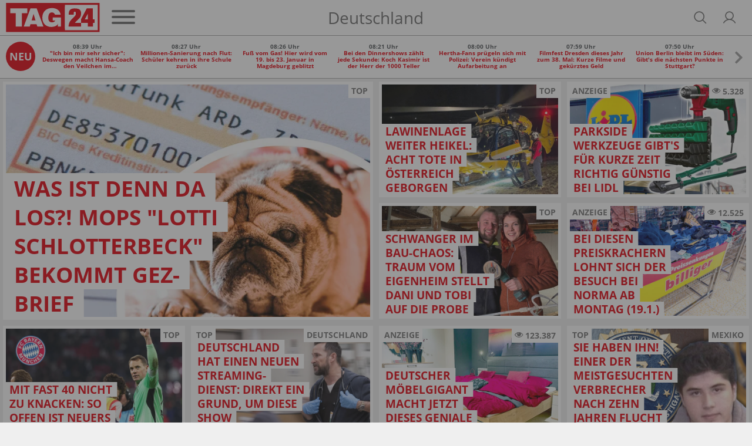

--- FILE ---
content_type: text/html; charset=UTF-8
request_url: https://www.tag24.de/
body_size: 32315
content:
<!DOCTYPE html>

<html lang="de">
<head>
    <meta charset="utf-8">
<title>TAG24 | Aktuelle Nachrichten aus Deiner Region | Was jetzt alle lesen</title>

    <meta property="og:title" content="TAG24 | Aktuelle Nachrichten aus Deiner Region | Was jetzt alle lesen">

    <link rel="canonical" href="https://www.tag24.de/">
    <meta property="og:url" content="https://www.tag24.de/">




    <meta name="description" content="Hier bekommst Du die schnellsten Informationen zu den Themen Sport, Politik, Unterhaltung und Wirtschaft. Aus der Welt und Deiner Region.">
    <meta property="og:description" content="Hier bekommst Du die schnellsten Informationen zu den Themen Sport, Politik, Unterhaltung und Wirtschaft. Aus der Welt und Deiner Region.">

    <meta property="og:image" content="https://assets.tag24.de/TAG24.png">

    <meta property="og:type" content="website">
        <meta name="can-recommend" content="false">

<meta name="robots" content="max-snippet:-1, max-image-preview:large, max-video-preview:-1, index,follow">

<meta property="og:site_name" content="TAG24">
<meta http-equiv="X-UA-Compatible" content="IE=edge">
<meta name="viewport" content="width=device-width, initial-scale=1">
<meta property="fb:pages" content="560371954129652,382411885440504,914048811958560,435659023238445,349462015209295,1494684644128303,1488235021462033,582685258504828,1188076344536321,1555520564744184,232143633822084,147549865665138,776362125837657,330505800626951,1910562675891205,840757009438791,1496514150655291,186109428672470,2631556760203190,103041508889050,1152905901524994,1651275868255105,2029844917279010,102821585770097">
<meta name="twitter:card" content="summary_large_image">
<link rel="apple-touch-icon" sizes="180x180" href="https://www.tag24.de/img/favicons/apple-touch-icon.png">
<link rel="icon" type="image/png" href="https://www.tag24.de/img/favicons/favicon-96x96.png" sizes="96x96">
<link rel="icon" type="image/svg+xml" href="https://www.tag24.de/img/favicons/favicon.svg">
<link rel="manifest" href="https://www.tag24.de/img/favicons/site.webmanifest">
<link rel="shortcut icon" href="https://www.tag24.de/img/favicons/favicon.ico">
<meta name="apple-mobile-web-app-title" content="TAG24">
<meta name="theme-color" content="#E30613">

                <link rel="preload" href="https://assets.tag24.de/dist/de/fonts/OpenSans-Bold-webfont.woff2" as="font" crossorigin="anonymous">
            <link rel="preload" href="https://assets.tag24.de/dist/de/fonts/OpenSans-BoldItalic-webfont.woff2" as="font" crossorigin="anonymous">
            <link rel="preload" href="https://assets.tag24.de/dist/de/fonts/OpenSans-Italic-webfont.woff2" as="font" crossorigin="anonymous">
            <link rel="preload" href="https://assets.tag24.de/dist/de/fonts/OpenSans-Regular-webfont.woff2" as="font" crossorigin="anonymous">
            <link rel="preload" href="https://assets.tag24.de/dist/de/fonts/OpenSans-SemiBold-webfont.woff2" as="font" crossorigin="anonymous">
                                                <link rel="preconnect" href="https://js.tag24.de">
                <link rel="dns-prefetch" href="https://js.tag24.de">
                                <style>
                
        /*! normalize.css v8.0.1 | MIT License | github.com/necolas/normalize.css */html{-webkit-text-size-adjust:100%;line-height:1.15}body{margin:0}main{display:block}h1{font-size:2em;margin:.67em 0}hr{box-sizing:content-box;height:0;overflow:visible}pre{font-family:monospace,monospace;font-size:1em}a{background-color:transparent}abbr[title]{border-bottom:none;text-decoration:underline;text-decoration:underline dotted}b,strong{font-weight:bolder}code,kbd,samp{font-family:monospace,monospace;font-size:1em}small{font-size:80%}sub,sup{font-size:75%;line-height:0;position:relative;vertical-align:baseline}sub{bottom:-.25em}sup{top:-.5em}img{border-style:none}button,input,optgroup,select,textarea{font-family:inherit;font-size:100%;line-height:1.15;margin:0}button,input{overflow:visible}button,select{text-transform:none}[type=button],[type=reset],[type=submit],button{-webkit-appearance:button}[type=button]::-moz-focus-inner,[type=reset]::-moz-focus-inner,[type=submit]::-moz-focus-inner,button::-moz-focus-inner{border-style:none;padding:0}[type=button]:-moz-focusring,[type=reset]:-moz-focusring,[type=submit]:-moz-focusring,button:-moz-focusring{outline:1px dotted ButtonText}fieldset{padding:.35em .75em .625em}legend{box-sizing:border-box;color:inherit;display:table;max-width:100%;padding:0;white-space:normal}progress{vertical-align:baseline}textarea{overflow:auto}[type=checkbox],[type=radio]{box-sizing:border-box;padding:0}[type=number]::-webkit-inner-spin-button,[type=number]::-webkit-outer-spin-button{height:auto}[type=searchForm]{-webkit-appearance:textfield;outline-offset:-2px}[type=searchForm]::-webkit-searchform-decoration{-webkit-appearance:none}::-webkit-file-upload-button{-webkit-appearance:button;font:inherit}details{display:block}summary{display:list-item}[hidden],template{display:none}.animation--spin{animation-duration:1s;animation-iteration-count:infinite;animation-name:spin;animation-timing-function:linear}.animation--pulse{animation:pulse 2s infinite}.animation--scale-in{animation:scale-in .3s ease}@-ms-keyframes spin{0%{transform:rotate(0deg)}to{transform:rotate(1turn)}}@keyframes pulse{0%{box-shadow:0 0 0 0 hsla(0,0%,53%,.7)}70%{box-shadow:0 0 0 10px hsla(0,0%,53%,0)}to{box-shadow:0 0 0 0 hsla(0,0%,53%,0)}}@keyframes scale-in{0%{max-height:0;opacity:0;transform:scaleY(0)}to{max-height:none;opacity:1;transform:scaleY(1)}}*,:after,:before{box-sizing:border-box}html{font-size:62.5%}.fill-page-parent{display:flex;flex-direction:column;height:100vh}.fill-page-child{flex-grow:1}.fill-page-childchild{height:100%}body{background-color:#efefef;color:#000;font-family:Open Sans,sans-serif;font-size:1.6rem}body.viewmode-modal{overflow:hidden}.container{margin:0 auto;max-width:calc(1400px + 1rem);width:100%}.container:after{display:none}@media only screen and (max-width:649.9px){.container:after{content:"grid-col-1"}}@media only screen and (min-width:650px) and (max-width:949.9px){.container:after{content:"grid-col-2"}}@media only screen and (min-width:950px) and (max-width:1249.9px){.container:after{content:"grid-col-3"}}@media only screen and (min-width:1250px){.container:after{content:"grid-col-4"}}.container-inner{margin:.5rem}[hidden]:not([important]){display:none}.clearfix{clear:both;float:right;width:100%}@media only screen and (max-width:649.9px){.hide-mobile{display:none}}@media only screen and (min-width:650px){.hide-not-mobile{display:none}}.anchor-target:before,html:not([amp-version]) :target:before{content:"";display:block;height:5.6rem;margin-top:-5.6rem;position:relative;width:0}[role=button]{cursor:pointer}[data-user-status]:not([data-user-status-initialized]){pointer-events:none;visibility:hidden}.placeholder{display:flex;flex-direction:column;min-height:320px}.placeholder>.loader{margin:auto}.w-100{width:100%}@keyframes placeholder-height{0%{height:0}to{height:auto}}.visually-hidden{clip:rect(0,0,0,0)!important;border:0!important;height:1px!important;margin:-1px!important;overflow:hidden!important;padding:0!important;position:absolute!important;width:1px!important}@media only screen and (max-width:649.9px){.d-mobile-none:not(.prio):not([prio]){display:none}}@media only screen and (min-width:650px){.d-desktop-none:not(.prio):not([prio]){display:none}}@media only screen and (max-width:649.9px){.d-grid-col-1-none:not(.prio):not([prio]){display:none}}@media only screen and (min-width:650px) and (max-width:949.9px){.d-grid-col-2-none:not(.prio):not([prio]){display:none}}@media only screen and (min-width:950px) and (max-width:1249.9px){.d-grid-col-3-none:not(.prio):not([prio]){display:none}}@media only screen and (min-width:1250px){.d-grid-col-4-none:not(.prio):not([prio]){display:none}}@font-face{font-display:swap;font-family:Open Sans;font-style:normal;font-weight:400;src:local("Open Sans"),local("OpenSans"),url(https://assets.tag24.de/dist/de/fonts/OpenSans-Regular-webfont.eot);src:url(https://assets.tag24.de/dist/de/fonts/OpenSans-Regular-webfont.eot?#iefix) format("embedded-opentype"),url(https://assets.tag24.de/dist/de/fonts/OpenSans-Regular-webfont.woff2) format("woff2"),url(https://assets.tag24.de/dist/de/fonts/OpenSans-Regular-webfont.woff) format("woff"),url(https://assets.tag24.de/dist/de/fonts/OpenSans-Regular-webfont.ttf) format("truetype"),url(https://assets.tag24.de/dist/de/fonts/OpenSans-Regular-webfont.svg?e8d7473fefb7b5321c59=#open_sansregular) format("svg");unicode-range:u+00??,u+0131,u+0152-0153,u+02c6,u+02da,u+02dc,u+2000-206f,u+2074,u+20ac,u+2212,u+2215,u+e0ff,u+effd,u+f000}@font-face{font-display:swap;font-family:Open Sans;font-style:italic;font-weight:400;src:local("Open Sans Italic"),local("OpenSans-Italic"),url(https://assets.tag24.de/dist/de/fonts/OpenSans-Italic-webfont.eot);src:url(https://assets.tag24.de/dist/de/fonts/OpenSans-Italic-webfont.eot?#iefix) format("embedded-opentype"),url(https://assets.tag24.de/dist/de/fonts/OpenSans-Italic-webfont.woff2) format("woff2"),url(https://assets.tag24.de/dist/de/fonts/OpenSans-Italic-webfont.woff) format("woff"),url(https://assets.tag24.de/dist/de/fonts/OpenSans-Italic-webfont.ttf) format("truetype"),url(https://assets.tag24.de/dist/de/fonts/OpenSans-Italic-webfont.svg?faf45986e345eb607767=#open_sansitalic) format("svg");unicode-range:u+00??,u+0131,u+0152-0153,u+02c6,u+02da,u+02dc,u+2000-206f,u+2074,u+20ac,u+2212,u+2215,u+e0ff,u+effd,u+f000}@font-face{font-display:swap;font-family:Open Sans;font-style:normal;font-weight:600;src:local("Open Sans SemiBold"),local("OpenSans-SemiBold"),url(https://assets.tag24.de/dist/de/fonts/OpenSans-SemiBold-webfont.eot);src:url(https://assets.tag24.de/dist/de/fonts/OpenSans-SemiBold-webfont.eot?#iefix) format("embedded-opentype"),url(https://assets.tag24.de/dist/de/fonts/OpenSans-SemiBold-webfont.woff2) format("woff2"),url(https://assets.tag24.de/dist/de/fonts/OpenSans-SemiBold-webfont.woff) format("woff"),url(https://assets.tag24.de/dist/de/fonts/OpenSans-SemiBold-webfont.ttf) format("truetype"),url(https://assets.tag24.de/dist/de/fonts/OpenSans-SemiBold-webfont.svg?d410af6a36d77f7189cb=#open_sanssemibold) format("svg");unicode-range:u+00??,u+0131,u+0152-0153,u+02c6,u+02da,u+02dc,u+2000-206f,u+2074,u+20ac,u+2212,u+2215,u+e0ff,u+effd,u+f000}@font-face{font-display:swap;font-family:Open Sans;font-style:normal;font-weight:700;src:local("Open Sans Bold"),local("OpenSans-Bold"),url(https://assets.tag24.de/dist/de/fonts/OpenSans-Bold-webfont.eot);src:url(https://assets.tag24.de/dist/de/fonts/OpenSans-Bold-webfont.eot?#iefix) format("embedded-opentype"),url(https://assets.tag24.de/dist/de/fonts/OpenSans-Bold-webfont.woff2) format("woff2"),url(https://assets.tag24.de/dist/de/fonts/OpenSans-Bold-webfont.woff) format("woff"),url(https://assets.tag24.de/dist/de/fonts/OpenSans-Bold-webfont.ttf) format("truetype"),url(https://assets.tag24.de/dist/de/fonts/OpenSans-Bold-webfont.svg?7e50d2c9e21a9a935e04=#open_sansbold) format("svg");unicode-range:u+00??,u+0131,u+0152-0153,u+02c6,u+02da,u+02dc,u+2000-206f,u+2074,u+20ac,u+2212,u+2215,u+e0ff,u+effd,u+f000}@font-face{font-display:swap;font-family:Open Sans;font-style:italic;font-weight:700;src:local("Open Sans Bold Italic"),local("OpenSans-BoldItalic"),url(https://assets.tag24.de/dist/de/fonts/OpenSans-BoldItalic-webfont.eot);src:url(https://assets.tag24.de/dist/de/fonts/OpenSans-BoldItalic-webfont.eot?#iefix) format("embedded-opentype"),url(https://assets.tag24.de/dist/de/fonts/OpenSans-BoldItalic-webfont.woff2) format("woff2"),url(https://assets.tag24.de/dist/de/fonts/OpenSans-BoldItalic-webfont.woff) format("woff"),url(https://assets.tag24.de/dist/de/fonts/OpenSans-BoldItalic-webfont.ttf) format("truetype"),url(https://assets.tag24.de/dist/de/fonts/OpenSans-BoldItalic-webfont.svg?90ea1f4912bfb2f15d30=#open_sansbolditalic) format("svg");unicode-range:u+00??,u+0131,u+0152-0153,u+02c6,u+02da,u+02dc,u+2000-206f,u+2074,u+20ac,u+2212,u+2215,u+e0ff,u+effd,u+f000}.mr-1{margin-right:.4rem}.mr-2{margin-right:.8rem}.mr-3{margin-right:1.6rem}.ml-1{margin-left:.4rem}.ml-2{margin-left:.8rem}.ml-3{margin-left:1.6rem}.mb-1{margin-bottom:1.6rem}.content-h1,.h1,h1{font-size:2.3rem;margin:.67em 0}.content-h1,.content-h2,.h1,.h2,h1,h2{color:#e30613;display:block;font-weight:700;text-transform:uppercase}.content-h2,.h2,h2{font-size:1.8rem;margin:.83em 0}.content-h3,.h3,h3{color:#e30613;margin:1em 0}.content-h3,.content-h4,.h3,h3{display:block;font-size:1.75rem;font-weight:700;text-transform:none}.content-h4{color:#000;margin:1.33em 0}.h4,h4{color:#e30613;font-size:1.6rem;font-weight:700;margin:1.33em 0;text-transform:none}.section-h1{color:#767676;font-size:2.3rem;margin:.67em 0}.section-h1,.section-h2{display:block;font-weight:700;text-transform:uppercase}.section-h2{margin:.67em 0 1.34em}.section-h2,.subsection-h2{color:#e30613;font-size:1.8rem}.subsection-h2{display:block;font-weight:700;margin:1.66em 0 .83em;text-transform:uppercase}.no-breadcrumb-h2{margin:1.34em 0}a{cursor:pointer;text-decoration:none}.red,a{color:#e30613}.highlighted-headline{background:#e30613;color:#fff;font-size:1.8rem;font-weight:400;height:3.6rem;line-height:3.6rem;overflow:hidden;padding:0 .5rem;text-align:center;text-overflow:ellipsis;white-space:nowrap}.highlighted-headline a,.highlighted-headline a:hover{color:#fff;text-decoration:none}.article-block-grid~.highlighted-headline{margin-top:4.2rem}.article-block-h2{background:#e30613;color:#e30613;color:#fff;display:block;font-size:1.8rem;font-weight:700;font-weight:400;height:3.6rem;line-height:3.6rem;margin:1.7rem 0;overflow:hidden;padding:0 .5rem;text-align:center;text-overflow:ellipsis;text-transform:uppercase;white-space:nowrap}.article-block-h2 a,.article-block-h2 a:hover{color:#fff;text-decoration:none}.article-block-h2 a{display:flex;justify-content:center}.article-block-h2 a i{align-self:center;font-size:80%;margin-left:.7rem}.article-block-grid~.article-block-h2{margin-top:4.2rem}.text--small{font-size:1.4rem}.link,a.link{background:none;border:none;color:var(--color-brand50);cursor:pointer;padding:0;text-decoration:underline}.link:hover,a.link:hover{color:var(--color-brand50);text-decoration:none}.link a:focus,a.link a:focus{outline:none}.link:disabled,a.link:disabled{color:var(--color-neutral60);cursor:not-allowed;text-decoration:none}.link--primary,.link--primary:hover,a.link--primary:not(.button),a.link--primary:not(.button):hover{color:var(--color-brand50)}.link--secondary,.link--secondary:hover,a.link--secondary:not(.button),a.link--secondary:not(.button):hover{color:var(--color-neutral90)}.link--subtle,.link--subtle:hover,a.link--subtle:not(.button),a.link--subtle:not(.button):hover{color:var(--color-neutral60)}.breadcrumbs-nav{-ms-overflow-style:none;display:flex;margin:0;overflow:auto;padding:0 .2rem;position:relative;width:100%}@media only screen and (min-width:650px){.breadcrumbs-nav{justify-content:start}}.breadcrumbs-nav::-webkit-scrollbar{display:none}.breadcrumbs-nav[data-is-beginning=true][data-is-end=true]{mask-image:none;-webkit-mask-image:none}.breadcrumbs-nav,.breadcrumbs-nav[data-is-beginning=true][data-is-end=false]{mask-image:linear-gradient(left,#000 calc(100% - 1.6rem),transparent);-webkit-mask-image:-webkit-linear-gradient(left,#000 calc(100% - 1.6rem),transparent)}.breadcrumbs-nav[data-is-beginning=false][data-is-end=true]{mask-image:linear-gradient(right,#000 calc(100% - 1.6rem),transparent);-webkit-mask-image:-webkit-linear-gradient(right,#000 calc(100% - 1.6rem),transparent)}.breadcrumbs-nav[data-is-beginning=false][data-is-end=false]{mask-image:linear-gradient(left,transparent,#000 1.6rem,#000 calc(100% - 1.6rem),transparent);-webkit-mask-image:-webkit-linear-gradient(left,transparent,#000 1.6rem,#000 calc(100% - 1.6rem),transparent)}.breadcrumbs{align-items:center;color:#6c6c6c;display:inline-flex;flex-wrap:nowrap;font-size:1.4rem;font-weight:700;list-style-type:none;margin:.5rem auto 1rem;padding:.5rem 0;scrollbar-width:thin;text-align:center;text-transform:uppercase}@media only screen and (min-width:650px){.breadcrumbs{margin:.5rem 0 1rem;text-align:left}}.breadcrumbs__item{display:flex;flex-shrink:0;flex-wrap:nowrap}.breadcrumbs__item:not(:last-child){padding-right:.3rem}.breadcrumbs__item:not(:last-child):after{color:#767676;content:"|";font-weight:400;padding-left:.3rem}.breadcrumbs__link{color:inherit;font-size:inherit;font-weight:inherit;margin:0}.breadcrumbs__link--active{color:#d90612}.article .breadcrumbs__link--active{color:#767676}.content{background-color:#fff;clear:both;margin:0;padding:1rem .5rem}.content--advertising,.content--static{margin:-.5rem .5rem}.content--privacy a{word-wrap:break-word;overflow-wrap:break-word}.content-inner{margin:46px auto;max-width:950px}@media only screen and (min-width:650px){.content-inner{margin:70px auto}}.content_row{background-color:#fff;display:flex;flex-wrap:wrap}@media only screen and (min-width:650px){.content_row{flex-wrap:nowrap}.content_column{padding:0 .5rem;width:50%}.content_column:first-child{padding-left:0}.content_column:last-child{padding-right:0}}.content_figure{display:none}@media only screen and (min-width:650px){.content_figure{display:block;float:right;line-height:0;margin:0;padding-left:1rem}}@media only screen and (min-width:1250px),only screen and (min-width:650px) and (max-width:949.9px){.content_figure{width:50%}}@media only screen and (min-width:950px) and (max-width:1249.9px){.content_figure{width:33.33%}}.content_figcaption{color:#666;font-size:1.4rem;font-style:italic;margin-top:1rem}.content_img{align-self:center;object-fit:contain;width:100%}.flex{display:flex}.wrap{flex-wrap:wrap}.justify-space-between{justify-content:space-between}.align-center{align-content:center;align-items:center}.justify-flex-end{justify-content:flex-end}.flex-grow{flex-grow:1}.footer{background:var(--color-header-background);display:flex;flex-direction:column;margin-top:16px;padding:24px 0}@media only screen and (min-width:1250px),only screen and (min-width:950px) and (max-width:1249.9px){.footer{padding:24px 0 16px}}.footer .container-inner{margin-bottom:0;margin-top:0}.footer__inner{display:flex;flex-direction:column;margin:0;position:relative}.footer-banner{align-items:center;display:flex;justify-content:center;margin-bottom:16px;text-align:center}.footer-banner img{height:auto;max-width:100%}.footer__title{color:var(--color-brand50);font-size:16px;font-weight:700;margin-bottom:16px;text-align:center}@media only screen and (min-width:1250px),only screen and (min-width:950px) and (max-width:1249.9px){.footer__title{margin-bottom:8px;text-align:left}}.footer-socials-container{align-items:center;display:flex;flex-direction:column;margin-bottom:28px;text-align:center}.footer-socials-container.footer-socials-container--no-space,.footer-socials-container>:last-child{margin-bottom:0}@media only screen and (min-width:1250px),only screen and (min-width:950px) and (max-width:1249.9px){.footer-socials-container{flex-direction:row;position:absolute;right:0;top:0}}.footer-socials-container__title{font-size:13px;font-weight:700;margin-bottom:16px}@media only screen and (min-width:1250px),only screen and (min-width:950px) and (max-width:1249.9px){.footer-socials-container__title{display:none}}.footer-socials{display:flex;margin-bottom:24px}@media only screen and (min-width:1250px),only screen and (min-width:950px) and (max-width:1249.9px){.footer-socials{margin-bottom:0;margin-right:16px}}.footer-socials__item{align-items:center;background:var(--color-neutral20);border-radius:50%;color:var(--color-brand50);display:flex;font-size:20px;height:36px;justify-content:center;text-decoration:none;width:36px}.footer-socials__item:hover{background:var(--color-neutral00)}.footer-socials__item:not(:last-child){margin-right:16px}.footer-apps{flex-wrap:wrap;gap:16px}.footer-apps,.footer-apps__item{display:flex;justify-content:center}.footer-apps__item{align-items:center;height:40px}.footer-apps__item img{height:100%}.footer-offices__title{font-size:13px;font-weight:700;margin:0 0 16px}.footer-offices__list{grid-gap:16px 8px;display:grid;grid-template-columns:1fr 1fr}@media only screen and (min-width:650px) and (max-width:949.9px){.footer-offices__list{grid-template-columns:1fr 1fr 1fr 1fr}}@media only screen and (min-width:950px) and (max-width:1249.9px){.footer-offices__list{grid-template-columns:1fr 1fr 1fr 1fr 1fr 1fr}}@media only screen and (min-width:1250px){.footer-offices__list{grid-template-columns:1fr 1fr 1fr 1fr 1fr 1fr 1fr 1fr}}.footer-offices__item{color:var(--color-subtle-text);display:flex;flex-direction:column;font-size:12px}.footer-offices__item>:not(:last-child){margin-bottom:6px}.footer-offices__item a{color:var(--color-subtle-text);text-decoration:none;transition:color .3s}.footer-offices__item a:hover{color:var(--color-brand)}.footer-offices__item__name{color:var(--color-body-text);font-weight:700;white-space:nowrap}.footer-offices__item__email a{text-decoration:underline}.footer-offices__item__email a:hover{text-decoration:none}.footer-links{display:flex;flex-direction:column;font-size:12px;text-align:center;text-transform:uppercase}@media only screen and (min-width:1250px),only screen and (min-width:950px) and (max-width:1249.9px){.footer-links{flex-direction:row;justify-content:center}}.footer-links__link{color:var(--color-subtle-text);text-decoration:none}.footer-links__link:not(:last-child){margin-bottom:10px}@media only screen and (min-width:1250px),only screen and (min-width:950px) and (max-width:1249.9px){.footer-links__link:not(:last-child){margin-bottom:0;margin-right:40px}}.footer-hr{background:none;border-top:1px solid var(--color-neutral30);margin:24px 0;width:100%}@media only screen and (min-width:1250px),only screen and (min-width:950px) and (max-width:1249.9px){.footer-hr{margin:40px 0 16px;width:100%}}@media (min-width:1448px){.footer-hr{margin:40px 19px 16px;width:calc(100% - 38px)}}.header{background-color:#fff;border-bottom:1px solid #aaa;color:#767676;left:0;padding:.5rem 1rem;right:0;z-index:9999}.header.sticky{position:fixed;top:0}@supports (position:sticky){.header.sticky{position:sticky}}.header #dfp-billboard{margin:0 auto;max-width:800px;text-align:center}.header #dfp-billboard script+*{margin-bottom:10px}.header #dfp-billboard script+:empty{display:none}.header #dfp-billboard iframe{margin-bottom:10px}.header__inner{align-items:center;display:flex;flex-wrap:wrap;height:100%;justify-content:center;margin:0 auto;max-width:calc(1400px - 1rem);position:relative;z-index:9999}@media only screen and (min-width:650px){.header__inner{flex-wrap:nowrap}}.header__logo-wrap{display:flex;flex-shrink:1;height:5rem;justify-content:center}@media only screen and (max-width:649.9px){.header__logo-wrap{flex:1 1 0;margin:0 auto;order:2}}@media only screen and (min-width:650px){.header__logo-wrap{flex-shrink:0;margin:0;order:1}}.header__logo-wrap .header__logo,.header__logo-wrap a{display:block;height:100%;line-height:0;max-height:5rem;max-width:100%}.header__left{display:flex;flex-shrink:1;margin-right:auto}@media only screen and (max-width:649.9px){.header__left{min-width:11.4rem;order:1;width:30vw}}@media only screen and (min-width:650px){.header__left{flex-shrink:0;order:2}}.header__channel{align-items:center;display:flex;font-weight:400;justify-content:center;text-align:center;text-transform:uppercase;white-space:nowrap}@media only screen and (max-width:649.9px){.header__channel{order:4;width:100%}}@media only screen and (min-width:650px) and (max-width:949.9px){.header__channel{width:calc(100% - 360px)}}@media only screen and (min-width:650px){.header__channel{flex:1 1;font-size:2.8rem;order:3}}.header__channel>.header-btn{line-height:normal;max-width:100%;overflow:hidden;text-overflow:ellipsis}.header__right{align-items:center;display:flex;justify-content:flex-end;margin-left:auto;padding-right:0}@media only screen and (max-width:649.9px){.header__right{min-width:11.4rem;order:3;width:30vw}}@media only screen and (min-width:650px){.header__right{order:4;padding-right:1.5rem;width:24.1rem}}.header__right .header-btn{margin-left:1.2rem}@media only screen and (min-width:650px){.header__right .header-btn{margin-left:2.4rem}}.header-btn{align-items:center;background-color:transparent;border:0;color:#6e6e6e;cursor:pointer;display:flex;flex-shrink:0;justify-content:center;letter-spacing:0;margin:0;outline:0;position:relative;text-decoration:none;transition:.15s linear}.header-btn.header-btn--channel{justify-content:flex-start}.header-btn.btn--active,.header-btn.btn--active:hover,.header-btn:hover{color:#e30613}.header-btn--text{cursor:auto}.header-btn--text:hover{color:#6e6e6e}.header-btn.header-btn--icon{font-size:2.6rem;height:2.6rem;width:2.6rem}.header__super-banner-container{margin:0 auto 10px;max-width:728px;text-align:center}.header__super-banner-container img{margin:0 auto;max-width:100%}.header__super-banner-container .hidden-desktop,.header__super-banner-container .hidden-mobile{display:none}@media only screen and (max-width:600px){.header__super-banner-container .hidden-desktop{display:block}}@media only screen and (min-width:600px){.header__super-banner-container .hidden-mobile{display:block}}.stories{background-color:#fff;border-bottom:1px solid #aaa;display:flex;height:89px;overflow:auto;position:relative}@media only screen and (min-width:650px){.stories{display:none}}.stories::-webkit-scrollbar,.story-editor-content::-webkit-scrollbar,.story-editor-modal::-webkit-scrollbar{display:none}.stories-bubble{color:var(--color-body);flex-shrink:0;height:88px;overflow:hidden;text-align:center;text-overflow:ellipsis;width:72px}.stories-bubble__img{background-color:#fff;border:2px solid #e30613;border-radius:50%;box-sizing:border-box;display:block;height:60px;margin:6px 6px 2px;padding:2px;width:60px}.stories-bubble__img>*{background-position:50%;background-size:cover;border-radius:50%;box-sizing:border-box;color:#e30613;display:block;font-size:40px;height:100%;line-height:52px;text-align:center;width:100%}.stories-bubble__info{display:inline-block;font-size:12px;line-height:16px;overflow:hidden;padding:0;text-align:center;text-decoration:none;text-overflow:ellipsis;white-space:nowrap;width:100%}.stories-bubble__time{display:none}.stories-bubble.seen .stories-bubble__img{border-color:#848484;opacity:.5}.news-slider{background:#fff;border-bottom:1px solid #aaa;height:7.3rem;margin:0 0 .5rem}.news-slider__inner{display:flex;margin:0 auto;max-width:calc(1400px + 1rem);padding:1rem;position:relative;width:100%}.news-slider__container{align-items:center;display:flex;margin:0 2.8rem 0 .5rem;overflow:hidden;width:100%}.news-slider__wrapper{display:flex;width:100%}.news-slider__slide{flex-shrink:0;max-width:33%;min-width:6rem;padding:0 .5rem;text-align:center;width:33%}.news-slider__slide--all{align-items:center;display:flex;justify-content:center}.news-slider__slide--all .news-slider__headline{font-size:1.2rem;text-transform:uppercase}@media only screen and (min-width:650px) and (max-width:949.9px){.news-slider__slide{width:25%}}@media only screen and (min-width:950px) and (max-width:1249.9px){.news-slider__slide{width:16.67%}}@media only screen and (min-width:1250px){.news-slider__slide{width:14.28%}}.news-slider__next{color:#767676;font-size:2.4rem;opacity:.7;position:absolute;right:1.5rem;top:2.45rem}.news-slider__next.swiper-button-disabled{display:none}.news-slider__time{color:#53575a;display:block;font-size:1rem;font-weight:700}.news-slider__headline{-webkit-line-clamp:3;-webkit-box-orient:vertical;color:#e30613;display:-webkit-box;font-size:1rem;font-weight:700;max-height:3.45rem;overflow:hidden;text-overflow:ellipsis;-o-text-overflow:ellipsis;-ms-text-overflow:ellipsis}.news-slider-new-icon{align-items:center;align-self:center;background:#e30613;border-radius:50%;color:#fff;cursor:default;display:flex;flex-shrink:0;font-size:1.8rem;font-weight:700;height:5rem;justify-content:center;text-align:center;text-transform:uppercase;width:5rem}
    </style>
    <link href="https://assets.tag24.de/dist/de/css/main.b1b1ebae15a3ef52051e.css" rel="stylesheet">
            <script>
        "use strict";function _typeof(t){return(_typeof="function"==typeof Symbol&&"symbol"==typeof Symbol.iterator?function(t){return typeof t}:function(t){return t&&"function"==typeof Symbol&&t.constructor===Symbol&&t!==Symbol.prototype?"symbol":typeof t})(t)}!function(){var t=function(){var t,e,o=[],n=window,r=n;for(;r;){try{if(r.frames.__tcfapiLocator){t=r;break}}catch(t){}if(r===n.top)break;r=r.parent}t||(!function t(){var e=n.document,o=!!n.frames.__tcfapiLocator;if(!o)if(e.body){var r=e.createElement("iframe");r.style.cssText="display:none",r.name="__tcfapiLocator",e.body.appendChild(r)}else setTimeout(t,5);return!o}(),n.__tcfapi=function(){for(var t=arguments.length,n=new Array(t),r=0;r<t;r++)n[r]=arguments[r];if(!n.length)return o;"setGdprApplies"===n[0]?n.length>3&&2===parseInt(n[1],10)&&"boolean"==typeof n[3]&&(e=n[3],"function"==typeof n[2]&&n[2]("set",!0)):"ping"===n[0]?"function"==typeof n[2]&&n[2]({gdprApplies:e,cmpLoaded:!1,cmpStatus:"stub"}):o.push(n)},n.addEventListener("message",(function(t){var e="string"==typeof t.data,o={};if(e)try{o=JSON.parse(t.data)}catch(t){}else o=t.data;var n="object"===_typeof(o)&&null!==o?o.__tcfapiCall:null;n&&window.__tcfapi(n.command,n.version,(function(o,r){var a={__tcfapiReturn:{returnValue:o,success:r,callId:n.callId}};t&&t.source&&t.source.postMessage&&t.source.postMessage(e?JSON.stringify(a):a,"*")}),n.parameter)}),!1))};"undefined"!=typeof module?module.exports=t:t()}();
    </script>
    <script>
        window.cookieconsent=window.cookieconsent||function(){(cookieconsent.q=cookieconsent.q||[]).push(arguments)};
    </script>
    <script>
        window._sp_ = {
            config: {
                accountId: 1246,
                consentLanguage: "de",
                baseEndpoint:    "https://cmp.tag24.de",
                                privacyManagerId: 887522,
                events:          {
                    onMessageReceiveData:    function (data) {
                        if (window.cookieconsent) {
                            window.cookieconsent('trackMessageReceiveData', data);
                        }
                    },
                    onMessageChoiceSelect:  function (choice_id, choice_type_id) {
                        if (window.cookieconsent) {
                            window.cookieconsent('trackMessageChoiceSelect', choice_id, choice_type_id);
                        }
                    },
                    onPrivacyManagerAction: function (pmData) {
                        if (window.cookieconsent) {
                            window.cookieconsent('trackPrivacyManagerAction', pmData);
                        }
                    }
                },
            }
        };
    </script>
    <script src="https://cmp.tag24.de/wrapperMessagingWithoutDetection.js"></script>

        <link rel='preload' href='//data-40dcbb4884.tag24.de/iomm/latest/manager/base/es6/bundle.js' as='script' id='IOMmBundle' crossorigin>
    <link rel='preload' href='//data-40dcbb4884.tag24.de/iomm/latest/bootstrap/loader.js' as='script' crossorigin>
            <script type='text/javascript' src="//data-40dcbb4884.tag24.de/iomm/latest/bootstrap/loader.js" crossorigin></script>
    
        <script async src="https://securepubads.g.doubleclick.net/tag/js/gpt.js"></script>
        <script>
        try {
            var googletag = googletag || {};
            googletag.cmd = googletag.cmd || [];
            googletag.cmd.push(function () {
                var yieldloveSlot;

                                
                                    yieldloveSlot = googletag.defineOutOfPageSlot('/53015287,47899655/tag24.de_interstitial', googletag.enums.OutOfPageFormat.INTERSTITIAL);
                
                if (yieldloveSlot) {
                    yieldloveSlot.addService(googletag.pubads());
                }
                googletag.defineSlot('/47899655/Superbanner', [[320, 50], [320, 100], [800, 250], [728, 90], [970, 250]], 'dfp-billboard').addService(googletag.pubads());
                googletag.defineSlot('/47899655/In_Article_TOP', [[320, 50], [320, 100], [800, 250], [728, 90]], 'dfp-leaderboard').addService(googletag.pubads());
                googletag.pubads().enableSingleRequest();
                googletag.pubads().collapseEmptyDivs(true);
                googletag.pubads().disableInitialLoad();
                                    googletag.pubads().setTargeting('issue', 'deutschland');
                                                    googletag.pubads().setTargeting('zone', 'tag24');
                                googletag.enableServices();
                if (yieldloveSlot) {
                    googletag.display(yieldloveSlot);
                }
            });
        } catch (err) {
            if (typeof console === 'object') {
                console.log('dfp err', err);
            }
        }
    </script>


    <script>
        window._taboola = window._taboola || [];
                    _taboola.push({home: 'auto', url: window.location.href});
                !function (e, f, u, i) {
            if (!document.getElementById(i)) {
                e.async = 1;
                e.src   = u;
                e.id    = i;
                f.parentNode.insertBefore(e, f);
            }
        }(document.createElement('script'),
          document.getElementsByTagName('script')[0],
          '//cdn.taboola.com/libtrc/tag24/loader.js',
          'tb_loader_script');
        if (window.performance && typeof window.performance.mark == 'function') {window.performance.mark('tbl_ic');}
    </script>

        
    
<script>
    window['gtag_enable_tcf_support'] = true;
</script>
<script async src="https://www.googletagmanager.com/gtag/js?id=UA-55339029-1"         type="text/plain" data-cookieconsent-cvendor="5e542b3a4cd8884eb41b5a72"
    ></script>
<script         type="text/plain" data-cookieconsent-cvendor="5e542b3a4cd8884eb41b5a72"
    >
    window.dataLayer = window.dataLayer || [];
    function gtag(){dataLayer.push(arguments);}
    window.gtag('js', new Date());
    window.gtag('config', 'UA-55339029-1', {'send_page_view': false, 'anonymize_ip': true});
</script>



    <script>    (function(w, d, t, s, o) {
        w.ca = w.ca || function() {
            (w.ca.q = w.ca.q || []).push(arguments);
        };
        w.ca("init", {
            tid:                'tag24',
            apiURL:             'https://js.tag24.de/main',
            watchHistory:       false,
            sendClick:          false,
            sendOutboundEvents: false
        });
        s = d.createElement(t), o = d.getElementsByTagName(t)[0];
                s.async = 1;
        s.src   = 'https://js.tag24.de/main.js';
        o.parentNode.insertBefore(s, o);
    })(window, document, "script");
    </script>
</head>
<body>
<header class="header sticky" data-sticky-float-top>
            <div class="header__super-banner">
                <!-- /47899655/billboard_1 -->
    <div id="dfp-billboard" class="banner">
        <script>
            googletag.cmd.push(function () {
                googletag.display('dfp-billboard');
                                    googletag.pubads().refresh();
                            });
        </script>
    </div>
        </div>
        <div class="header__inner" style="display:flex;">
        <div class="header__left">
                            <button class="btn hamburger js-menu-toggle" aria-controls="menu" aria-label="Menü"
        title="Menü">
    <span class="hamburger-box"><span class="hamburger-inner"></span></span>
</button>
<nav id="menu" class="menu menu--fixed menu--animated js-menu" role="navigation" aria-label="Hauptmenü" hidden>
    <ul class="menu__items menu__items--l1">
                    <li class="menu__item">
                <button class="btn btn--normal menu__link" aria-controls="location-select" data-location-modal-open>
                    <span>Startseite wählen</span>
                </button>
            </li>
                                            <li class="menu__item menu__item--has-children">
        <input class="menu__checkbox" type="checkbox" name="News-aus-deiner-Region-2"
               id="News-aus-deiner-Region-2">
        <label class="menu__label"
               for="News-aus-deiner-Region-2">
            <span>News aus deiner Region</span>
        </label>
                                    <ul class="menu__items menu__items--sub menu__items--l2 menu__items--d3">
                                                <li class="menu__item menu__item--has-children">
        <input class="menu__checkbox" type="checkbox" name="Berlin-3"
               id="Berlin-3">
        <label class="menu__label"
               for="Berlin-3">
            <span>Berlin</span>
        </label>
                <ul class="menu__items menu__items--sub menu__items--l3 menu__items--d3">
                                            
<li class="menu__item">
    <a class="menu__link"
             href="https://www.tag24.de/berlin"                                                    >
        <span>Berlin Startseite</span>
    </a>
</li>
                                
<li class="menu__item">
    <a class="menu__link"
             href="https://www.tag24.de/berlin/lokales"                                                    >
        <span>Berlin Lokales</span>
    </a>
</li>
                                
<li class="menu__item">
    <a class="menu__link"
             href="https://www.tag24.de/berlin/politik-wirtschaft"                                                    >
        <span>Berlin Politik</span>
    </a>
</li>
                                
<li class="menu__item">
    <a class="menu__link"
             href="https://www.tag24.de/berlin/berlin-wirtschaft"                                                    >
        <span>Berlin Wirtschaft</span>
    </a>
</li>
                                
<li class="menu__item">
    <a class="menu__link"
             href="https://www.tag24.de/berlin/crime"                                                    >
        <span>Berlin Crime</span>
    </a>
</li>
                                
<li class="menu__item">
    <a class="menu__link"
             href="https://www.tag24.de/justiz/gerichtsprozesse-berlin"                                                    >
        <span>Berlin Gerichtsprozesse</span>
    </a>
</li>
                                
<li class="menu__item">
    <a class="menu__link"
             href="https://www.tag24.de/berlin/kultur-leute"                                                    >
        <span>Berlin Kultur</span>
    </a>
</li>
                                
<li class="menu__item">
    <a class="menu__link"
             href="https://www.tag24.de/berlin/unfall-berlin"                                                    >
        <span>Berlin Unfälle</span>
    </a>
</li>
                                
<li class="menu__item">
    <a class="menu__link"
             href="https://www.tag24.de/berlin/berlin-wetter"                                                    >
        <span>Berlin Wetter</span>
    </a>
</li>
                                
<li class="menu__item">
    <a class="menu__link"
             href="https://www.tag24.de/sport/fussball/verein/hertha-bsc"                                                    >
        <span>Hertha BSC</span>
    </a>
</li>
                                
<li class="menu__item">
    <a class="menu__link"
             href="https://www.tag24.de/sport/fussball/verein/1-fc-union-berlin"                                                    >
        <span>1. FC Union Berlin</span>
    </a>
</li>
                                
<li class="menu__item">
    <a class="menu__link"
             href="https://www.tag24.de/berlin/sport"                                                    >
        <span>Berlin Lokalsport</span>
    </a>
</li>
                    </ul>
    </li>
                                    <li class="menu__item menu__item--has-children">
        <input class="menu__checkbox" type="checkbox" name="Chemnitz-3"
               id="Chemnitz-3">
        <label class="menu__label"
               for="Chemnitz-3">
            <span>Chemnitz</span>
        </label>
                <ul class="menu__items menu__items--sub menu__items--l3 menu__items--d3">
                                            
<li class="menu__item">
    <a class="menu__link"
             href="https://www.tag24.de/chemnitz"                                                    >
        <span>Chemnitz Startseite</span>
    </a>
</li>
                                
<li class="menu__item">
    <a class="menu__link"
             href="https://www.tag24.de/chemnitz/lokales"                                                    >
        <span>Chemnitz Lokales</span>
    </a>
</li>
                                
<li class="menu__item">
    <a class="menu__link"
             href="https://www.tag24.de/chemnitz/chemnitz2025"                                                    >
        <span>Chemnitz 2025</span>
    </a>
</li>
                                
<li class="menu__item">
    <a class="menu__link"
             href="https://www.tag24.de/chemnitz/politik-wirtschaft"                                                    >
        <span>Chemnitz Politik</span>
    </a>
</li>
                                
<li class="menu__item">
    <a class="menu__link"
             href="https://www.tag24.de/chemnitz/chemnitz-wirtschaft"                                                    >
        <span>Chemnitz Wirtschaft</span>
    </a>
</li>
                                
<li class="menu__item">
    <a class="menu__link"
             href="https://www.tag24.de/chemnitz/crime"                                                    >
        <span>Chemnitz Crime</span>
    </a>
</li>
                                
<li class="menu__item">
    <a class="menu__link"
             href="https://www.tag24.de/justiz/gerichtsprozesse-chemnitz"                                                    >
        <span>Chemnitz Gerichtsprozesse</span>
    </a>
</li>
                                
<li class="menu__item">
    <a class="menu__link"
             href="https://www.tag24.de/chemnitz/kultur-leute"                                                    >
        <span>Chemnitz Kultur</span>
    </a>
</li>
                                
<li class="menu__item">
    <a class="menu__link"
             href="https://www.tag24.de/chemnitz/unfall-chemnitz"                                                    >
        <span>Chemnitz Unfälle</span>
    </a>
</li>
                                
<li class="menu__item">
    <a class="menu__link"
             href="https://www.tag24.de/chemnitz/wetter-chemnitz"                                                    >
        <span>Chemnitz Wetter</span>
    </a>
</li>
                                
<li class="menu__item">
    <a class="menu__link"
             href="https://www.tag24.de/chemnitz/baustellen-chemnitz"                                                    >
        <span>Chemnitz Baustellen</span>
    </a>
</li>
                                
<li class="menu__item">
    <a class="menu__link"
             href="https://www.tag24.de/sport/fussball/verein/chemnitzer-fc"                                                    >
        <span>Chemnitzer FC</span>
    </a>
</li>
                                
<li class="menu__item">
    <a class="menu__link"
             href="https://www.tag24.de/sport/fussball/verein/fc-erzgebirge-aue"                                                    >
        <span>FCE Aue</span>
    </a>
</li>
                                
<li class="menu__item">
    <a class="menu__link"
             href="https://www.tag24.de/sport/fussball/verein/fsv-zwickau"                                                    >
        <span>FSV Zwickau</span>
    </a>
</li>
                                
<li class="menu__item">
    <a class="menu__link"
             href="https://www.tag24.de/chemnitz/sport"                                                    >
        <span>Chemnitz Lokalsport</span>
    </a>
</li>
                    </ul>
    </li>
                                    <li class="menu__item menu__item--has-children">
        <input class="menu__checkbox" type="checkbox" name="Dresden-3"
               id="Dresden-3">
        <label class="menu__label"
               for="Dresden-3">
            <span>Dresden</span>
        </label>
                <ul class="menu__items menu__items--sub menu__items--l3 menu__items--d3">
                                            
<li class="menu__item">
    <a class="menu__link"
             href="https://www.tag24.de/dresden"                                                    >
        <span>Dresden Startseite</span>
    </a>
</li>
                                
<li class="menu__item">
    <a class="menu__link"
             href="https://www.tag24.de/dresden/lokales"                                                    >
        <span>Dresden Lokales</span>
    </a>
</li>
                                
<li class="menu__item">
    <a class="menu__link"
             href="https://www.tag24.de/dresden/politik-wirtschaft"                                                    >
        <span>Dresden Politik</span>
    </a>
</li>
                                
<li class="menu__item">
    <a class="menu__link"
             href="https://www.tag24.de/dresden/dresden-wirtschaft"                                                    >
        <span>Dresden Wirtschaft</span>
    </a>
</li>
                                
<li class="menu__item">
    <a class="menu__link"
             href="https://www.tag24.de/dresden/crime"                                                    >
        <span>Dresden Crime</span>
    </a>
</li>
                                
<li class="menu__item">
    <a class="menu__link"
             href="https://www.tag24.de/justiz/gerichtsprozesse-dresden"                                                    >
        <span>Dresden Gerichtsprozesse</span>
    </a>
</li>
                                
<li class="menu__item">
    <a class="menu__link"
             href="https://www.tag24.de/dresden/kultur-leute"                                                    >
        <span>Dresden Kultur</span>
    </a>
</li>
                                
<li class="menu__item">
    <a class="menu__link"
             href="https://www.tag24.de/dresden/unfall-dresden"                                                    >
        <span>Dresden Unfälle</span>
    </a>
</li>
                                
<li class="menu__item">
    <a class="menu__link"
             href="https://www.tag24.de/dresden/dresden-wetter"                                                    >
        <span>Dresden Wetter</span>
    </a>
</li>
                                
<li class="menu__item">
    <a class="menu__link"
             href="https://www.tag24.de/sport/fussball/verein/sg-dynamo-dresden"                                                    >
        <span>Dynamo Dresden</span>
    </a>
</li>
                                
<li class="menu__item">
    <a class="menu__link"
             href="https://www.tag24.de/sport/wintersport/eishockey/dresdner-eisloewen"                                                    >
        <span>Eislöwen</span>
    </a>
</li>
                                
<li class="menu__item">
    <a class="menu__link"
             href="https://www.tag24.de/sport/american-football/dresden-monarchs"                                                    >
        <span>Monarchs</span>
    </a>
</li>
                                
<li class="menu__item">
    <a class="menu__link"
             href="https://www.tag24.de/sport/basketball/dresden-titans"                                                    >
        <span>Dresden Titans</span>
    </a>
</li>
                                
<li class="menu__item">
    <a class="menu__link"
             href="https://www.tag24.de/sport/volleyball/dresden-dsc-damen"                                                    >
        <span>DSC Damen</span>
    </a>
</li>
                                
<li class="menu__item">
    <a class="menu__link"
             href="https://www.tag24.de/sport/handball/hc-elbflorenz"                                                    >
        <span>HC Elbflorenz</span>
    </a>
</li>
                                
<li class="menu__item">
    <a class="menu__link"
             href="https://www.tag24.de/dresden/sport"                                                    >
        <span>Dresden Lokalsport</span>
    </a>
</li>
                    </ul>
    </li>
                                    <li class="menu__item menu__item--has-children">
        <input class="menu__checkbox" type="checkbox" name="Erfurt-3"
               id="Erfurt-3">
        <label class="menu__label"
               for="Erfurt-3">
            <span>Erfurt</span>
        </label>
                <ul class="menu__items menu__items--sub menu__items--l3 menu__items--d3">
                                            
<li class="menu__item">
    <a class="menu__link"
             href="https://www.tag24.de/erfurt"                                                    >
        <span>Erfurt Startseite</span>
    </a>
</li>
                                
<li class="menu__item">
    <a class="menu__link"
             href="https://www.tag24.de/erfurt/lokales"                                                    >
        <span>Erfurt Lokales</span>
    </a>
</li>
                                
<li class="menu__item">
    <a class="menu__link"
             href="https://www.tag24.de/erfurt/politik-wirtschaft"                                                    >
        <span>Erfurt Politik</span>
    </a>
</li>
                                
<li class="menu__item">
    <a class="menu__link"
             href="https://www.tag24.de/erfurt/crime"                                                    >
        <span>Erfurt Crime</span>
    </a>
</li>
                                
<li class="menu__item">
    <a class="menu__link"
             href="https://www.tag24.de/erfurt/kultur-leute"                                                    >
        <span>Erfurt Kultur</span>
    </a>
</li>
                                
<li class="menu__item">
    <a class="menu__link"
             href="https://www.tag24.de/erfurt/sport"                                                    >
        <span>Erfurt Lokalsport</span>
    </a>
</li>
                                
<li class="menu__item">
    <a class="menu__link"
             href="https://www.tag24.de/sport/fussball/verein/fc-rot-weiss-erfurt"                                                    >
        <span>Rot-Weiss Erfurt</span>
    </a>
</li>
                                
<li class="menu__item">
    <a class="menu__link"
             href="https://www.tag24.de/sport/fussball/verein/fc-carl-zeiss-jena"                                                    >
        <span>FC Carl Zeiss Jena</span>
    </a>
</li>
                                
<li class="menu__item">
    <a class="menu__link"
             href="https://www.tag24.de/nachrichten/regionales/thueringen/thueringen-wirtschaft"                                                    >
        <span>Thüringen Wirtschaft</span>
    </a>
</li>
                                
<li class="menu__item">
    <a class="menu__link"
             href="https://www.tag24.de/justiz/gerichtsprozesse-thueringen"                                                    >
        <span>Thüringen Gerichtsprozesse</span>
    </a>
</li>
                                
<li class="menu__item">
    <a class="menu__link"
             href="https://www.tag24.de/nachrichten/regionales/thueringen/unfall-thueringen"                                                    >
        <span>Thüringen Unfälle</span>
    </a>
</li>
                                
<li class="menu__item">
    <a class="menu__link"
             href="https://www.tag24.de/nachrichten/regionales/thueringen/thueringen-wetter"                                                    >
        <span>Thüringen Wetter</span>
    </a>
</li>
                    </ul>
    </li>
                                    <li class="menu__item menu__item--has-children">
        <input class="menu__checkbox" type="checkbox" name="Frankfurt/Main-3"
               id="Frankfurt/Main-3">
        <label class="menu__label"
               for="Frankfurt/Main-3">
            <span>Frankfurt/Main</span>
        </label>
                <ul class="menu__items menu__items--sub menu__items--l3 menu__items--d3">
                                            
<li class="menu__item">
    <a class="menu__link"
             href="https://www.tag24.de/frankfurt"                                                    >
        <span>Frankfurt Startseite</span>
    </a>
</li>
                                
<li class="menu__item">
    <a class="menu__link"
             href="https://www.tag24.de/frankfurt/lokales"                                                    >
        <span>Frankfurt Lokales</span>
    </a>
</li>
                                
<li class="menu__item">
    <a class="menu__link"
             href="https://www.tag24.de/frankfurt/politik-wirtschaft"                                                    >
        <span>Frankfurt Politik</span>
    </a>
</li>
                                
<li class="menu__item">
    <a class="menu__link"
             href="https://www.tag24.de/frankfurt/frankfurt-wirtschaft"                                                    >
        <span>Frankfurt Wirtschaft</span>
    </a>
</li>
                                
<li class="menu__item">
    <a class="menu__link"
             href="https://www.tag24.de/frankfurt/crime"                                                    >
        <span>Frankfurt Crime</span>
    </a>
</li>
                                
<li class="menu__item">
    <a class="menu__link"
             href="https://www.tag24.de/justiz/gerichtsprozesse-fankfurt-am-main"                                                    >
        <span>Frankfurt Gerichtsprozesse</span>
    </a>
</li>
                                
<li class="menu__item">
    <a class="menu__link"
             href="https://www.tag24.de/frankfurt/kultur-leute"                                                    >
        <span>Frankfurt Kultur</span>
    </a>
</li>
                                
<li class="menu__item">
    <a class="menu__link"
             href="https://www.tag24.de/frankfurt/unfall-frankfurt-main"                                                    >
        <span>Frankfurt Unfälle</span>
    </a>
</li>
                                
<li class="menu__item">
    <a class="menu__link"
             href="https://www.tag24.de/frankfurt/frankfurt-wetter"                                                    >
        <span>Frankfurt Wetter</span>
    </a>
</li>
                                
<li class="menu__item">
    <a class="menu__link"
             href="https://www.tag24.de/sport/fussball/verein/eintracht-frankfurt"                                                    >
        <span>Eintracht Frankfurt</span>
    </a>
</li>
                                
<li class="menu__item">
    <a class="menu__link"
             href="https://www.tag24.de/sport/fussball/verein/sv-darmstadt-98"                                                    >
        <span>SV Darmstadt 98</span>
    </a>
</li>
                                
<li class="menu__item">
    <a class="menu__link"
             href="https://www.tag24.de/frankfurt/sport"                                                    >
        <span>Frankfurt Lokalsport</span>
    </a>
</li>
                    </ul>
    </li>
                                    <li class="menu__item menu__item--has-children">
        <input class="menu__checkbox" type="checkbox" name="Hamburg-3"
               id="Hamburg-3">
        <label class="menu__label"
               for="Hamburg-3">
            <span>Hamburg</span>
        </label>
                <ul class="menu__items menu__items--sub menu__items--l3 menu__items--d3">
                                            
<li class="menu__item">
    <a class="menu__link"
             href="https://www.tag24.de/hamburg"                                                    >
        <span>Hamburg Startseite</span>
    </a>
</li>
                                
<li class="menu__item">
    <a class="menu__link"
             href="https://www.tag24.de/hamburg/lokales"                                                    >
        <span>Hamburg Lokales</span>
    </a>
</li>
                                
<li class="menu__item">
    <a class="menu__link"
             href="https://www.tag24.de/hamburg/politik-wirtschaft"                                                    >
        <span>Hamburg Politik</span>
    </a>
</li>
                                
<li class="menu__item">
    <a class="menu__link"
             href="https://www.tag24.de/hamburg/hamburg-wirtschaft"                                                    >
        <span>Hamburg Wirtschaft</span>
    </a>
</li>
                                
<li class="menu__item">
    <a class="menu__link"
             href="https://www.tag24.de/hamburg/crime"                                                    >
        <span>Hamburg Crime</span>
    </a>
</li>
                                
<li class="menu__item">
    <a class="menu__link"
             href="https://www.tag24.de/justiz/gerichtsprozesse-hamburg"                                                    >
        <span>Hamburg Gerichtsprozesse</span>
    </a>
</li>
                                
<li class="menu__item">
    <a class="menu__link"
             href="https://www.tag24.de/hamburg/kultur-leute"                                                    >
        <span>Hamburg Kultur</span>
    </a>
</li>
                                
<li class="menu__item">
    <a class="menu__link"
             href="https://www.tag24.de/hamburg/unfall-hamburg"                                                    >
        <span>Hamburg Unfälle</span>
    </a>
</li>
                                
<li class="menu__item">
    <a class="menu__link"
             href="https://www.tag24.de/hamburg/wetter-hamburg"                                                    >
        <span>Hamburg Wetter</span>
    </a>
</li>
                                
<li class="menu__item">
    <a class="menu__link"
             href="https://www.tag24.de/sport/fussball/verein/hsv"                                                    >
        <span>Hamburger SV</span>
    </a>
</li>
                                
<li class="menu__item">
    <a class="menu__link"
             href="https://www.tag24.de/sport/fussball/verein/fc-st-pauli"                                                    >
        <span>FC St. Pauli</span>
    </a>
</li>
                                
<li class="menu__item">
    <a class="menu__link"
             href="https://www.tag24.de/hamburg/sport"                                                    >
        <span>Hamburg Lokalsport</span>
    </a>
</li>
                    </ul>
    </li>
                                    <li class="menu__item menu__item--has-children">
        <input class="menu__checkbox" type="checkbox" name="Köln-3"
               id="Köln-3">
        <label class="menu__label"
               for="Köln-3">
            <span>Köln</span>
        </label>
                <ul class="menu__items menu__items--sub menu__items--l3 menu__items--d3">
                                            
<li class="menu__item">
    <a class="menu__link"
             href="https://www.tag24.de/koeln"                                                    >
        <span>Köln Startseite</span>
    </a>
</li>
                                
<li class="menu__item">
    <a class="menu__link"
             href="https://www.tag24.de/koeln/lokales"                                                    >
        <span>Köln Lokales</span>
    </a>
</li>
                                
<li class="menu__item">
    <a class="menu__link"
             href="https://www.tag24.de/koeln/politik-wirtschaft"                                                    >
        <span>Köln Politik</span>
    </a>
</li>
                                
<li class="menu__item">
    <a class="menu__link"
             href="https://www.tag24.de/koeln/koeln-wirtschaft"                                                    >
        <span>Köln Wirtschaft</span>
    </a>
</li>
                                
<li class="menu__item">
    <a class="menu__link"
             href="https://www.tag24.de/koeln/crime"                                                    >
        <span>Köln Crime</span>
    </a>
</li>
                                
<li class="menu__item">
    <a class="menu__link"
             href="https://www.tag24.de/justiz/gerichtsprozesse-koeln"                                                    >
        <span>Köln Gerichtsprozesse</span>
    </a>
</li>
                                
<li class="menu__item">
    <a class="menu__link"
             href="https://www.tag24.de/koeln/kultur-leute"                                                    >
        <span>Köln Kultur</span>
    </a>
</li>
                                
<li class="menu__item">
    <a class="menu__link"
             href="https://www.tag24.de/koeln/unfall-koeln"                                                    >
        <span>Köln Unfälle</span>
    </a>
</li>
                                
<li class="menu__item">
    <a class="menu__link"
             href="https://www.tag24.de/koeln/wetter-koeln"                                                    >
        <span>Köln Wetter</span>
    </a>
</li>
                                
<li class="menu__item">
    <a class="menu__link"
             href="https://www.tag24.de/sport/fussball/verein/1-fc-koeln"                                                    >
        <span>1. FC Köln</span>
    </a>
</li>
                                
<li class="menu__item">
    <a class="menu__link"
             href="https://www.tag24.de/koeln/sport"                                                    >
        <span>Köln Lokalsport</span>
    </a>
</li>
                    </ul>
    </li>
                                    <li class="menu__item menu__item--has-children">
        <input class="menu__checkbox" type="checkbox" name="Leipzig-3"
               id="Leipzig-3">
        <label class="menu__label"
               for="Leipzig-3">
            <span>Leipzig</span>
        </label>
                <ul class="menu__items menu__items--sub menu__items--l3 menu__items--d3">
                                            
<li class="menu__item">
    <a class="menu__link"
             href="https://www.tag24.de/leipzig"                                                    >
        <span>Leipzig Startseite</span>
    </a>
</li>
                                
<li class="menu__item">
    <a class="menu__link"
             href="https://www.tag24.de/leipzig/lokales"                                                    >
        <span>Leipzig Lokales</span>
    </a>
</li>
                                
<li class="menu__item">
    <a class="menu__link"
             href="https://www.tag24.de/leipzig/politik-wirtschaft"                                                    >
        <span>Leipzig Politik</span>
    </a>
</li>
                                
<li class="menu__item">
    <a class="menu__link"
             href="https://www.tag24.de/leipzig/leipzig-wirtschaft"                                                    >
        <span>Leipzig Wirtschaft</span>
    </a>
</li>
                                
<li class="menu__item">
    <a class="menu__link"
             href="https://www.tag24.de/leipzig/crime"                                                    >
        <span>Leipzig Crime</span>
    </a>
</li>
                                
<li class="menu__item">
    <a class="menu__link"
             href="https://www.tag24.de/justiz/gerichtsprozesse-leipzig"                                                    >
        <span>Leipzig Gerichtsprozesse</span>
    </a>
</li>
                                
<li class="menu__item">
    <a class="menu__link"
             href="https://www.tag24.de/leipzig/kultur-leute"                                                    >
        <span>Leipzig Kultur</span>
    </a>
</li>
                                
<li class="menu__item">
    <a class="menu__link"
             href="https://www.tag24.de/leipzig/unfall-leipzig"                                                    >
        <span>Leipzig Unfälle</span>
    </a>
</li>
                                
<li class="menu__item">
    <a class="menu__link"
             href="https://www.tag24.de/leipzig/leipzig-wetter"                                                    >
        <span>Leipzig Wetter</span>
    </a>
</li>
                                
<li class="menu__item">
    <a class="menu__link"
             href="https://www.tag24.de/sport/fussball/verein/rb-leipzig"                                                    >
        <span>RB Leipzig</span>
    </a>
</li>
                                
<li class="menu__item">
    <a class="menu__link"
             href="https://www.tag24.de/sport/fussball/verein/lok-leipzig"                                                    >
        <span>LOK Leipzig</span>
    </a>
</li>
                                
<li class="menu__item">
    <a class="menu__link"
             href="https://www.tag24.de/sport/fussball/verein/bsg-chemie-leipzig"                                                    >
        <span>BSG Chemie Leipzig</span>
    </a>
</li>
                                
<li class="menu__item">
    <a class="menu__link"
             href="https://www.tag24.de/sport/handball/sc-dhfk-leipzig"                                                    >
        <span>SC DHFK Leipzig</span>
    </a>
</li>
                                
<li class="menu__item">
    <a class="menu__link"
             href="https://www.tag24.de/leipzig/sport"                                                    >
        <span>Leipzig Lokalsport</span>
    </a>
</li>
                    </ul>
    </li>
                                    <li class="menu__item menu__item--has-children">
        <input class="menu__checkbox" type="checkbox" name="Magdeburg-3"
               id="Magdeburg-3">
        <label class="menu__label"
               for="Magdeburg-3">
            <span>Magdeburg</span>
        </label>
                <ul class="menu__items menu__items--sub menu__items--l3 menu__items--d3">
                                            
<li class="menu__item">
    <a class="menu__link"
             href="https://www.tag24.de/magdeburg"                                                    >
        <span>Magdeburg Startseite</span>
    </a>
</li>
                                
<li class="menu__item">
    <a class="menu__link"
             href="https://www.tag24.de/magdeburg/lokales"                                                    >
        <span>Magdeburg Lokales</span>
    </a>
</li>
                                
<li class="menu__item">
    <a class="menu__link"
             href="https://www.tag24.de/magdeburg/politik"                                                    >
        <span>Magdeburg Politik</span>
    </a>
</li>
                                
<li class="menu__item">
    <a class="menu__link"
             href="https://www.tag24.de/magdeburg/wirtschaft"                                                    >
        <span>Magdeburg Wirtschaft</span>
    </a>
</li>
                                
<li class="menu__item">
    <a class="menu__link"
             href="https://www.tag24.de/magdeburg/crime"                                                    >
        <span>Magdeburg Crime</span>
    </a>
</li>
                                
<li class="menu__item">
    <a class="menu__link"
             href="https://www.tag24.de/justiz/gerichtsprozesse-magdeburg"                                                    >
        <span>Magdeburg Gerichtsprozesse</span>
    </a>
</li>
                                
<li class="menu__item">
    <a class="menu__link"
             href="https://www.tag24.de/magdeburg/kultur"                                                    >
        <span>Magdeburg Kultur</span>
    </a>
</li>
                                
<li class="menu__item">
    <a class="menu__link"
             href="https://www.tag24.de/magdeburg/unfall-magdeburg"                                                    >
        <span>Magdeburg Unfälle</span>
    </a>
</li>
                                
<li class="menu__item">
    <a class="menu__link"
             href="https://www.tag24.de/magdeburg/wetter-magdeburg"                                                    >
        <span>Magdeburg Wetter</span>
    </a>
</li>
                                
<li class="menu__item">
    <a class="menu__link"
             href="https://www.tag24.de/sport/fussball/verein/fc-magdeburg"                                                    >
        <span>1. FC Magdeburg</span>
    </a>
</li>
                                
<li class="menu__item">
    <a class="menu__link"
             href="https://www.tag24.de/sport/handball/sc-magdeburg"                                                    >
        <span>SC Magdeburg</span>
    </a>
</li>
                    </ul>
    </li>
                                    <li class="menu__item menu__item--has-children">
        <input class="menu__checkbox" type="checkbox" name="München-3"
               id="München-3">
        <label class="menu__label"
               for="München-3">
            <span>München</span>
        </label>
                <ul class="menu__items menu__items--sub menu__items--l3 menu__items--d3">
                                            
<li class="menu__item">
    <a class="menu__link"
             href="https://www.tag24.de/muenchen"                                                    >
        <span>München Startseite</span>
    </a>
</li>
                                
<li class="menu__item">
    <a class="menu__link"
             href="https://www.tag24.de/muenchen/lokales"                                                    >
        <span>München Lokales</span>
    </a>
</li>
                                
<li class="menu__item">
    <a class="menu__link"
             href="https://www.tag24.de/muenchen/politik-wirtschaft"                                                    >
        <span>München Politik</span>
    </a>
</li>
                                
<li class="menu__item">
    <a class="menu__link"
             href="https://www.tag24.de/muenchen/muenchen-wirtschaft"                                                    >
        <span>München Wirtschaft</span>
    </a>
</li>
                                
<li class="menu__item">
    <a class="menu__link"
             href="https://www.tag24.de/muenchen/crime"                                                    >
        <span>München Crime</span>
    </a>
</li>
                                
<li class="menu__item">
    <a class="menu__link"
             href="https://www.tag24.de/justiz/gerichtsprozesse-muenchen"                                                    >
        <span>München Gerichtsprozesse</span>
    </a>
</li>
                                
<li class="menu__item">
    <a class="menu__link"
             href="https://www.tag24.de/muenchen/kultur-leute"                                                    >
        <span>München Kultur</span>
    </a>
</li>
                                
<li class="menu__item">
    <a class="menu__link"
             href="https://www.tag24.de/muenchen/unfall-muenchen"                                                    >
        <span>München Unfälle</span>
    </a>
</li>
                                
<li class="menu__item">
    <a class="menu__link"
             href="https://www.tag24.de/muenchen/wetter-muenchen"                                                    >
        <span>München Wetter</span>
    </a>
</li>
                                
<li class="menu__item">
    <a class="menu__link"
             href="https://www.tag24.de/sport/fussball/verein/fc-bayern-muenchen"                                                    >
        <span>FC Bayern München</span>
    </a>
</li>
                                
<li class="menu__item">
    <a class="menu__link"
             href="https://www.tag24.de/sport/fussball/verein/tsv-1860-muenchen"                                                    >
        <span>TSV 1860 München</span>
    </a>
</li>
                                
<li class="menu__item">
    <a class="menu__link"
             href="https://www.tag24.de/muenchen/sport"                                                    >
        <span>München Lokalsport</span>
    </a>
</li>
                    </ul>
    </li>
                                    <li class="menu__item menu__item--has-children">
        <input class="menu__checkbox" type="checkbox" name="Stuttgart-3"
               id="Stuttgart-3">
        <label class="menu__label"
               for="Stuttgart-3">
            <span>Stuttgart</span>
        </label>
                <ul class="menu__items menu__items--sub menu__items--l3 menu__items--d3">
                                            
<li class="menu__item">
    <a class="menu__link"
             href="https://www.tag24.de/stuttgart"                                                    >
        <span>Stuttgart Startseite</span>
    </a>
</li>
                                
<li class="menu__item">
    <a class="menu__link"
             href="https://www.tag24.de/stuttgart/lokales"                                                    >
        <span>Stuttgart Lokales</span>
    </a>
</li>
                                
<li class="menu__item">
    <a class="menu__link"
             href="https://www.tag24.de/stuttgart/politik-wirtschaft"                                                    >
        <span>Stuttgart Politik</span>
    </a>
</li>
                                
<li class="menu__item">
    <a class="menu__link"
             href="https://www.tag24.de/stuttgart/stuttgart-wirtschaft"                                                    >
        <span>Stuttgart Wirtschaft</span>
    </a>
</li>
                                
<li class="menu__item">
    <a class="menu__link"
             href="https://www.tag24.de/stuttgart/crime"                                                    >
        <span>Stuttgart Crime</span>
    </a>
</li>
                                
<li class="menu__item">
    <a class="menu__link"
             href="https://www.tag24.de/justiz/gerichtsprozesse-stuttgart"                                                    >
        <span>Stuttgart Gerichtsprozesse</span>
    </a>
</li>
                                
<li class="menu__item">
    <a class="menu__link"
             href="https://www.tag24.de/stuttgart/kultur-leute"                                                    >
        <span>Stuttgart Kultur</span>
    </a>
</li>
                                
<li class="menu__item">
    <a class="menu__link"
             href="https://www.tag24.de/stuttgart/unfall-stuttgart"                                                    >
        <span>Stuttgart Unfälle</span>
    </a>
</li>
                                
<li class="menu__item">
    <a class="menu__link"
             href="https://www.tag24.de/stuttgart/stuttgart-wetter"                                                    >
        <span>Stuttgart Wetter</span>
    </a>
</li>
                                
<li class="menu__item">
    <a class="menu__link"
             href="https://www.tag24.de/sport/fussball/verein/tsg-1899-hoffenheim"                                                    >
        <span>TSG 1899 Hoffenheim</span>
    </a>
</li>
                                
<li class="menu__item">
    <a class="menu__link"
             href="https://www.tag24.de/sport/fussball/verein/vfb-stuttgart"                                                    >
        <span>VFB Stuttgart</span>
    </a>
</li>
                                
<li class="menu__item">
    <a class="menu__link"
             href="https://www.tag24.de/stuttgart/sport"                                                    >
        <span>Stuttgart Lokalsport</span>
    </a>
</li>
                    </ul>
    </li>
                                
<li class="menu__item">
    <a class="menu__link"
             href="https://www.tag24.de/sachsen"                                                    >
        <span>Regional Sachsen</span>
    </a>
</li>
                    </ul>
    </li>
                            <li class="menu__item menu__item--has-children">
        <input class="menu__checkbox" type="checkbox" name="Politik-2"
               id="Politik-2">
        <label class="menu__label"
               for="Politik-2">
            <span>Politik</span>
        </label>
                                    <ul class="menu__items menu__items--sub menu__items--l2 menu__items--d2">
                                            
<li class="menu__item">
    <a class="menu__link"
             href="https://www.tag24.de/nachrichten/politik"                                                    >
        <span>Politik Startseite</span>
    </a>
</li>
                                
<li class="menu__item">
    <a class="menu__link"
             href="https://www.tag24.de/nachrichten/politik/deutschland"                                                    >
        <span>Politik Deutschland</span>
    </a>
</li>
                                
<li class="menu__item">
    <a class="menu__link"
             href="https://www.tag24.de/nachrichten/politik/international"                                                    >
        <span>Politik International</span>
    </a>
</li>
                                
<li class="menu__item">
    <a class="menu__link"
             href="https://www.tag24.de/nachrichten/politik/ueberblick"                                                    >
        <span>Politik Überblick</span>
    </a>
</li>
                    </ul>
    </li>
                            <li class="menu__item menu__item--has-children">
        <input class="menu__checkbox" type="checkbox" name="Unterhaltung-2"
               id="Unterhaltung-2">
        <label class="menu__label"
               for="Unterhaltung-2">
            <span>Unterhaltung</span>
        </label>
                                    <ul class="menu__items menu__items--sub menu__items--l2 menu__items--d2">
                                            
<li class="menu__item">
    <a class="menu__link"
             href="https://www.tag24.de/unterhaltung"                                                    >
        <span>Unterhaltung Startseite</span>
    </a>
</li>
                                
<li class="menu__item">
    <a class="menu__link"
             href="https://www.tag24.de/unterhaltung/trashkurs"                                                    >
        <span>Trashkurs</span>
    </a>
</li>
                                
<li class="menu__item">
    <a class="menu__link"
             href="https://www.tag24.de/unterhaltung/promis"                                                    >
        <span>Promi News</span>
    </a>
</li>
                                
<li class="menu__item">
    <a class="menu__link"
             href="https://www.tag24.de/unterhaltung/promis/ueberblick"                                                    >
        <span>Promi Überblick</span>
    </a>
</li>
                                
<li class="menu__item">
    <a class="menu__link"
             href="https://www.tag24.de/unterhaltung/tv"                                                    >
        <span>TV &amp; Show News</span>
    </a>
</li>
                                
<li class="menu__item">
    <a class="menu__link"
             href="https://www.tag24.de/unterhaltung/tv/ueberblick"                                                    >
        <span>TV &amp; Show Überblick</span>
    </a>
</li>
                    </ul>
    </li>
                            <li class="menu__item menu__item--has-children">
        <input class="menu__checkbox" type="checkbox" name="Fussball-2"
               id="Fussball-2">
        <label class="menu__label"
               for="Fussball-2">
            <span>Fussball</span>
        </label>
                                    <ul class="menu__items menu__items--sub menu__items--l2 menu__items--d2">
                                            
<li class="menu__item">
    <a class="menu__link"
             href="https://www.tag24.de/sport/fussball"                                                    >
        <span>Fussball Startseite</span>
    </a>
</li>
                                
<li class="menu__item">
    <a class="menu__link"
             href="https://www.tag24.de/sport/fussball/bundesliga"                                                    >
        <span>Bundesliga</span>
    </a>
</li>
                                
<li class="menu__item">
    <a class="menu__link"
             href="https://www.tag24.de/sport/fussball/bundesliga/erste-bundesliga"                                                    >
        <span>1. Bundesliga</span>
    </a>
</li>
                                
<li class="menu__item">
    <a class="menu__link"
             href="https://www.tag24.de/sport/fussball/bundesliga/zweite-bundesliga"                                                    >
        <span>2. Bundesliga</span>
    </a>
</li>
                                
<li class="menu__item">
    <a class="menu__link"
             href="https://www.tag24.de/sport/fussball/bundesliga/dritte-liga"                                                    >
        <span>3. Liga</span>
    </a>
</li>
                                
<li class="menu__item">
    <a class="menu__link"
             href="https://www.tag24.de/sport/fussball/champions-league"                                                    >
        <span>Champions League</span>
    </a>
</li>
                                
<li class="menu__item">
    <a class="menu__link"
             href="https://www.tag24.de/sport/fussball/europa-league"                                                    >
        <span>Europa League</span>
    </a>
</li>
                                
<li class="menu__item">
    <a class="menu__link"
             href="https://www.tag24.de/sport/fussball/deutsche-nationalmannschaft"                                                    >
        <span>Nationalmannschaft</span>
    </a>
</li>
                                
<li class="menu__item">
    <a class="menu__link"
             href="https://www.tag24.de/sport/fussball/dfb/dfb-pokal"                                                    >
        <span>DFB-Pokal</span>
    </a>
</li>
                                
<li class="menu__item">
    <a class="menu__link"
             href="https://www.tag24.de/sport/fussball/verein"                                                    >
        <span>Fussball Vereine</span>
    </a>
</li>
                    </ul>
    </li>
                            <li class="menu__item menu__item--has-children">
        <input class="menu__checkbox" type="checkbox" name="Sport-2"
               id="Sport-2">
        <label class="menu__label"
               for="Sport-2">
            <span>Sport</span>
        </label>
                                    <ul class="menu__items menu__items--sub menu__items--l2 menu__items--d2">
                                            
<li class="menu__item">
    <a class="menu__link"
             href="https://www.tag24.de/sport"                                                    >
        <span>Sport Startseite</span>
    </a>
</li>
                                
<li class="menu__item">
    <a class="menu__link"
             href="https://www.tag24.de/sport/wintersport/biathlon"                                                    >
        <span>Biathlon</span>
    </a>
</li>
                                
<li class="menu__item">
    <a class="menu__link"
             href="https://www.tag24.de/sport/motorsport/formel-1"                                                    >
        <span>Formel 1</span>
    </a>
</li>
                                
<li class="menu__item">
    <a class="menu__link"
             href="https://www.tag24.de/sport/boxen"                                                    >
        <span>Boxen</span>
    </a>
</li>
                                
<li class="menu__item">
    <a class="menu__link"
             href="https://www.tag24.de/sport/olympia"                                                    >
        <span>Olympia</span>
    </a>
</li>
                                
<li class="menu__item">
    <a class="menu__link"
             href="https://www.tag24.de/sport/ueberblick"                                                    >
        <span>Sport Überblick</span>
    </a>
</li>
                    </ul>
    </li>
                        
<li class="menu__item">
    <a class="menu__link"
             href="https://www.tag24.de/thema/aus-aller-welt"                                                    >
        <span>Aus Aller Welt</span>
    </a>
</li>
                        
<li class="menu__item">
    <a class="menu__link"
             href="https://www.tag24.de/thema"                                                    >
        <span>Themen</span>
    </a>
</li>
                            <li class="menu__item menu__item--has-children">
        <input class="menu__checkbox" type="checkbox" name="Tiere-2"
               id="Tiere-2">
        <label class="menu__label"
               for="Tiere-2">
            <span>Tiere</span>
        </label>
                                    <ul class="menu__items menu__items--sub menu__items--l2 menu__items--d2">
                                            
<li class="menu__item">
    <a class="menu__link"
             href="https://www.tag24.de/thema/tiere"                                                    >
        <span>Tier News</span>
    </a>
</li>
                                
<li class="menu__item">
    <a class="menu__link"
             href="https://www.tag24.de/thema/tiere/hunde"                                                    >
        <span>Hunde</span>
    </a>
</li>
                                
<li class="menu__item">
    <a class="menu__link"
             href="https://www.tag24.de/thema/tiere/katzen"                                                    >
        <span>Katzen</span>
    </a>
</li>
                    </ul>
    </li>
                        
<li class="menu__item">
    <a class="menu__link"
             href="https://www.tag24.de/thema/mystery/horoskope"                                                    >
        <span>Horoskope</span>
    </a>
</li>
                        
<li class="menu__item">
    <a class="menu__link"
             href="https://www.tag24.de/nachrichten/unfall"                                                    >
        <span>Unfälle</span>
    </a>
</li>
                        
<li class="menu__item">
    <a class="menu__link"
             href="https://www.tag24.de/justiz"                                                    >
        <span>Justiz</span>
    </a>
</li>
                        
<li class="menu__item">
    <a class="menu__link"
             href="https://www.tag24.de/ratgeber"                                                    >
        <span>Ratgeber</span>
    </a>
</li>
                        
<li class="menu__item">
    <a class="menu__link"
             href="https://www.tag24.de/a-bis-z/a"                                                    >
        <span>Alle Themen A-Z</span>
    </a>
</li>
                        
<li class="menu__item">
    <a class="menu__link"
             href="https://www.tag24.de/unternehmen"                                                    >
        <span>Unternehmen</span>
    </a>
</li>
                        
<li class="menu__item">
    <a class="menu__link"
             href="https://www.tag24.de/karriere"                                                    >
        <span>Karriere</span>
    </a>
</li>
                        
<li class="menu__item">
    <a class="menu__link"
                                                 onclick="window.cookieconsent('show'); return false;"                >
        <span>Cookie-Einstellungen</span>
    </a>
</li>
                        
<li class="menu__item">
    <a class="menu__link"
             href="https://www.tag24.de/kontakt"                                                    >
        <span>Kontakt</span>
    </a>
</li>
                        
<li class="menu__item">
    <a class="menu__link"
             href="https://www.tag24.de/werbemoeglichkeiten"                                                    >
        <span>Werbemöglichkeiten</span>
    </a>
</li>
                        
<li class="menu__item">
    <a class="menu__link"
             href="https://www.tag24.de/content/impressum"                                                    >
        <span>Impressum</span>
    </a>
</li>
                        
<li class="menu__item">
    <a class="menu__link"
             href="https://www.tag24.de/content/datenschutz"                                                    >
        <span>Datenschutz</span>
    </a>
</li>
                        
<li class="menu__item">
    <a class="menu__link"
             href="https://www.tag24.de/content/gewinnspielbedingungen"                                                    >
        <span>Gewinnspielbedingungen</span>
    </a>
</li>
            </ul>
</nav>                    </div>
        <div class="header__logo-wrap">
            <a href="https://www.tag24.de/" aria-label="Startseite">
                <img class="header__logo"
                     width="160" height="50"
                     src="https://www.tag24.de/tag24-logo-2025.svg"
                     alt="TAG24 Logo">
            </a>
        </div>
        <div class="header__right">
                        <div class="search-form-wrapper">
    <button class="header-btn header-btn--icon search-form-trigger" data-search-toggle="search-form"
            aria-controls="search-form"
            aria-label="Suche öffnen" title="Suche öffnen">
        <i class="icon-magnifying-glass"></i>
    </button>

    <form id="search-form" class="search-form js-search-form" method="get"
          action="https://www.tag24.de/suche" hidden>
        <button type="button" class="header-btn header-btn--icon search-form__close"
                data-search-toggle="search-form"
                aria-controls="search-form"
                aria-label="Suche schließen"
                title="Suche schließen">
            <i class="icon-arrow-left-solid"></i>
        </button>
        <label for="search-form-input" class="visually-hidden">Suche</label>
        <input class="search-form__input" placeholder="Suchbegriff" autocomplete="off"
               type="text" name="q" id="search-form-input" value="" aria-describedby="search-form-help">
        <div id="search-form-help" class="visually-hidden">Gib Deinen Suchbegriff ein</div>
        <button class="header-btn header-btn--icon search-form__search" role="button" type="submit"
                aria-label="Suchen"
                title="Suchen">
            <i class="icon-magnifying-glass"></i>
        </button>
        <div id="search-form-autocomplete"></div>
    </form>
</div>            
                    <div class="header-btn header-btn--icon js-menu-toggle" aria-haspopup="true"
         aria-controls="user-menu" role="button"
         data-user-status="false" title="Anmelden">
        <i class="icon-user"></i>
    </div>

    <div class="header-btn header-btn--icon js-menu-toggle" aria-haspopup="true"
         aria-controls="user-menu" role="button"
         data-user-status="true" hidden title="Mein Konto">
        <i class="icon-user-fill"></i>
    </div>

    <nav id="user-menu" class="user-menu user-menu--fixed user-menu--animated js-menu" hidden data-menu-close-on-click="true">
        <ul class="user-menu__items user-menu__items--l1" role="menubar">
                                        
    



            
    <li class="user-menu__item"
        role="menuitem" data-user-status="false">
                    <a    class="user-menu__link user-menu__label--icon"
     href="https://mein.tag24.de/user/login"                    >
                <i class="user-menu__icon icon-sign-in"></i>    <span>Anmelden</span>

        </a>
    
    </li>
                                
    



            
    <li class="user-menu__item"
        role="menuitem" data-user-status="false">
                    <a    class="user-menu__link user-menu__label--icon"
     href="https://mein.tag24.de/user/register"                    >
                <i class="user-menu__icon icon-note-pencil"></i>    <span>Registrieren</span>

        </a>
    
    </li>
                                
    



                    <li class="user-menu__item user-menu__item--has-children"
            role="menuitem"  data-user-status="true">
            <input class="user-menu__checkbox" type="checkbox" name="Mein Konto-2"
                   id="Mein Konto-2">
            <label class="user-menu__label user-menu__label--icon"
                   for="Mein Konto-2">
                                        <i class="user-menu__icon icon-user-circle-gear"></i>    <span>Mein Konto</span>

                            </label>
                                                                    <div class="user-menu__line"></div>            <ul class="user-menu__items user-menu__items--sub user-menu__items--l2 user-menu__items--d2">
                                                    




            
    <li class="user-menu__item"
        role="menuitem" data-user-status="true">
                    <a    class="user-menu__link"
     href="https://mein.tag24.de/user/account"                    >
                    <span>Meine Daten</span>

        </a>
    
    </li>
                                        




            
    <li class="user-menu__item"
        role="menuitem" data-user-status="true">
                    <a    class="user-menu__link"
     href="https://mein.tag24.de/newsletter/manage"                    >
                    <span>Newsletter-Verwaltung</span>

        </a>
    
    </li>
                                        




            
    <li class="user-menu__item"
        role="menuitem" data-user-status="true">
                    <a    class="user-menu__link"
     href="https://mein.tag24.de/user/agreements"                    >
                    <span>Zustimmungen</span>

        </a>
    
    </li>
                                </ul>
        </li>
                                




                    <li class="user-menu__item user-menu__item--has-children"
            role="menuitem" >
            <input class="user-menu__checkbox" type="checkbox" name="Spiele-2"
                   id="Spiele-2">
            <label class="user-menu__label user-menu__label--icon"
                   for="Spiele-2">
                                        <i class="user-menu__icon icon-puzzle-piece"></i>    <span>Spiele</span>

                            </label>
                                                                    <div class="user-menu__line"></div>            <ul class="user-menu__items user-menu__items--sub user-menu__items--l2 user-menu__items--d2">
                                                    




            
    <li class="user-menu__item"
        role="menuitem">
                    <a    class="user-menu__link"
     href="https://www.tag24.de/games"                    >
                    <span>Alle Spiele</span>

        </a>
    
    </li>
                                        




            
    <li class="user-menu__item"
        role="menuitem">
                    <a    class="user-menu__link"
     href="https://www.tag24.de/games/2048"                    >
                    <span>2048</span>

        </a>
    
    </li>
                                        




            
    <li class="user-menu__item"
        role="menuitem">
                    <a    class="user-menu__link"
     href="https://www.tag24.de/games/sudoku"                    >
                    <span>Sudoku</span>

        </a>
    
    </li>
                                        




            
    <li class="user-menu__item"
        role="menuitem">
                    <a    class="user-menu__link"
     href="https://www.tag24.de/games/words"                    >
                    <span>Words</span>

        </a>
    
    </li>
                                </ul>
        </li>
                                




            
    <li class="user-menu__item"
        role="menuitem">
                    <button    class="user-menu__link user-menu__label--icon"
                         title="Push Service" data-push-modal-open="push-modal">
                <i class="user-menu__icon icon-bell-ringing"></i>    <span>Push-Mitteilungen</span>

        </button>
    
    </li>
                                
    



            
    <li class="user-menu__item"
        role="menuitem" data-user-status="true">
                    <a    class="user-menu__link user-menu__label--icon"
     href="https://mein.tag24.de/user/logout"                    >
                <i class="user-menu__icon icon-sign-out"></i>    <span>Abmelden</span>

        </a>
    
    </li>
                        </ul>
    </nav>

            </div>
        <div class="header__channel">
                                            <button
                    class="header-btn header-btn--channel btn--channel-select"
                    data-location-modal-open
                    aria-controls="location-select"
                    aria-label="Startseite wählen"
            >
                Deutschland
            </button>
                    </div>
    </div>
</header>

<main>
            <div class="news-slider">
        <div class="news-slider__inner">
            <div class="news-slider-new-icon">Neu</div>
            <div class="news-slider__container">
                <div class="news-slider__wrapper">
                                            <a class="news-slider__slide" href="https://www.tag24.de/sport/fussball/verein/fc-erzgebirge-aue/ich-bin-mir-sehr-sicher-deswegen-macht-hansa-coach-den-veilchen-im-abstiegskampf-mut-3460258">
                                                                                                                                                <time class="news-slider__time"
                                  datetime="2026-01-18T08:39:00+01:00"
                                  data-timeformat="time"
                                  data-locale="de-DE">08:39&nbsp;Uhr</time>
                            <span class="news-slider__headline"
                                  title="&quot;Ich bin mir sehr sicher&quot;: Deswegen macht Hansa-Coach den Veilchen im Abstiegskampf Mut">&quot;Ich bin mir sehr sicher&quot;: Deswegen macht Hansa-Coach den Veilchen im Abstiegskampf Mut</span>
                        </a>
                                            <a class="news-slider__slide" href="https://www.tag24.de/nordrhein-westfalen/eschweiler-millionen-sanierung-nach-flut-schueler-kehren-in-ihre-realschule-patternhof-zurueck-3460296">
                                                                                                                                                <time class="news-slider__time"
                                  datetime="2026-01-18T08:27:00+01:00"
                                  data-timeformat="time"
                                  data-locale="de-DE">08:27&nbsp;Uhr</time>
                            <span class="news-slider__headline"
                                  title="Millionen-Sanierung nach Flut: Schüler kehren in ihre Schule zurück">Millionen-Sanierung nach Flut: Schüler kehren in ihre Schule zurück</span>
                        </a>
                                            <a class="news-slider__slide" href="https://www.tag24.de/magdeburg/mageburg-blitzer/fuss-vom-gas-hier-wird-vom-19-bis-23-januar-in-magdeburg-geblitzt-3459690">
                                                                                                                                                <time class="news-slider__time"
                                  datetime="2026-01-18T08:26:00+01:00"
                                  data-timeformat="time"
                                  data-locale="de-DE">08:26&nbsp;Uhr</time>
                            <span class="news-slider__headline"
                                  title="Fuß vom Gas! Hier wird vom 19. bis 23. Januar in Magdeburg geblitzt">Fuß vom Gas! Hier wird vom 19. bis 23. Januar in Magdeburg geblitzt</span>
                        </a>
                                            <a class="news-slider__slide" href="https://www.tag24.de/dresden/kultur-leute/beim-kuechenchef-der-dinnershows-zaehlt-jede-sekunde-koch-kasimir-ist-der-herr-der-1000-teller-3460007">
                                                                                                                                                <time class="news-slider__time"
                                  datetime="2026-01-18T08:21:00+01:00"
                                  data-timeformat="time"
                                  data-locale="de-DE">08:21&nbsp;Uhr</time>
                            <span class="news-slider__headline"
                                  title="Bei den Dinnershows zählt jede Sekunde: Koch Kasimir ist der Herr der 1000 Teller">Bei den Dinnershows zählt jede Sekunde: Koch Kasimir ist der Herr der 1000 Teller</span>
                        </a>
                                            <a class="news-slider__slide" href="https://www.tag24.de/sport/fussball/verein/hertha-bsc/hertha-fans-pruegeln-sich-mit-polizei-verein-kuendigt-aufarbeitung-an-3460287">
                                                                                                                                                <time class="news-slider__time"
                                  datetime="2026-01-18T08:00:00+01:00"
                                  data-timeformat="time"
                                  data-locale="de-DE">08:00&nbsp;Uhr</time>
                            <span class="news-slider__headline"
                                  title="Hertha-Fans prügeln sich mit Polizei: Verein kündigt Aufarbeitung an">Hertha-Fans prügeln sich mit Polizei: Verein kündigt Aufarbeitung an</span>
                        </a>
                                            <a class="news-slider__slide" href="https://www.tag24.de/dresden/kultur-leute/filmfest-dresden-dieses-jahr-zum-38-mal-kurze-filme-und-gekuerztes-geld-3460002">
                                                                                                                                                <time class="news-slider__time"
                                  datetime="2026-01-18T07:59:00+01:00"
                                  data-timeformat="time"
                                  data-locale="de-DE">07:59&nbsp;Uhr</time>
                            <span class="news-slider__headline"
                                  title="Filmfest Dresden dieses Jahr zum 38. Mal: Kurze Filme und gekürztes Geld">Filmfest Dresden dieses Jahr zum 38. Mal: Kurze Filme und gekürztes Geld</span>
                        </a>
                                            <a class="news-slider__slide" href="https://www.tag24.de/sport/fussball/verein/1-fc-union-berlin/union-berlin-bleibt-im-sueden-gibts-die-naechsten-punkte-in-stuttgart-3460226">
                                                                                                                                                <time class="news-slider__time"
                                  datetime="2026-01-18T07:50:00+01:00"
                                  data-timeformat="time"
                                  data-locale="de-DE">07:50&nbsp;Uhr</time>
                            <span class="news-slider__headline"
                                  title="Union Berlin bleibt im Süden: Gibt&#039;s die nächsten Punkte in Stuttgart?">Union Berlin bleibt im Süden: Gibt&#039;s die nächsten Punkte in Stuttgart?</span>
                        </a>
                                            <a class="news-slider__slide" href="https://www.tag24.de/sachsen/zwickau/zwickau-zittert-um-job-kommt-die-rettung-aus-taiwan-3460178">
                                                                                                                                                <time class="news-slider__time"
                                  datetime="2026-01-18T07:49:00+01:00"
                                  data-timeformat="time"
                                  data-locale="de-DE">07:49&nbsp;Uhr</time>
                            <span class="news-slider__headline"
                                  title="Zwickau zittert um Jobs: Kommt die Rettung aus Taiwan?">Zwickau zittert um Jobs: Kommt die Rettung aus Taiwan?</span>
                        </a>
                                            <a class="news-slider__slide" href="https://www.tag24.de/unterhaltung/promis/ekaterina-leonova/ekaterina-leonova-zeigt-sich-ohne-filter-und-spricht-ueber-ihre-op-narbe-3460076">
                                                                                                                                                <time class="news-slider__time"
                                  datetime="2026-01-18T08:30:02+01:00"
                                  data-timeformat="time"
                                  data-locale="de-DE">08:30&nbsp;Uhr</time>
                            <span class="news-slider__headline"
                                  title="Ekaterina Leonova zeigt sich im Netz &quot;ohne Filter, ohne Scham&quot; - aber mit ernster Botschaft">Ekaterina Leonova zeigt sich im Netz &quot;ohne Filter, ohne Scham&quot; - aber mit ernster Botschaft</span>
                        </a>
                                            <a class="news-slider__slide" href="https://www.tag24.de/unterhaltung/tv/geissens/spekulationen-um-das-tv-aus-zukunft-von-die-geissens-und-die-wollnys-wackelt-3460075">
                                                                                                                                                <time class="news-slider__time"
                                  datetime="2026-01-18T08:25:02+01:00"
                                  data-timeformat="time"
                                  data-locale="de-DE">08:25&nbsp;Uhr</time>
                            <span class="news-slider__headline"
                                  title="Stehen Geissens und Wollnys vor TV-Aus? RTLZWEI-Programmboss lässt tief blicken">Stehen Geissens und Wollnys vor TV-Aus? RTLZWEI-Programmboss lässt tief blicken</span>
                        </a>
                                            <a class="news-slider__slide" href="https://www.tag24.de/justiz/vermisste-personen/achtjaehriger-junge-nach-zwei-tagen-in-frankfurt-wohlbehalten-gefunden-3460085">
                                                                                                                                                <time class="news-slider__time"
                                  datetime="2026-01-18T08:05:02+01:00"
                                  data-timeformat="time"
                                  data-locale="de-DE">08:05&nbsp;Uhr</time>
                            <span class="news-slider__headline"
                                  title="Nach über zwei Tagen: Vermisster Achtjähriger aus Frankfurt wieder aufgetaucht">Nach über zwei Tagen: Vermisster Achtjähriger aus Frankfurt wieder aufgetaucht</span>
                        </a>
                                            <a class="news-slider__slide" href="https://www.tag24.de/unterhaltung/tv/bauer-sucht-frau/kerrin-spricht-offen-ueber-die-herausforderungen-einer-langen-distanzbeziehung-3459767">
                                                                                                                                                <time class="news-slider__time"
                                  datetime="2026-01-18T08:25:02+01:00"
                                  data-timeformat="time"
                                  data-locale="de-DE">08:25&nbsp;Uhr</time>
                            <span class="news-slider__headline"
                                  title="&quot;Bauer sucht Frau&quot;-Paar Bastian und Kerrin: Jetzt meldet sich die Hofdame mit ernsten Worten">&quot;Bauer sucht Frau&quot;-Paar Bastian und Kerrin: Jetzt meldet sich die Hofdame mit ernsten Worten</span>
                        </a>
                                        <a class="news-slider__slide news-slider__slide--all" href="/schlagzeilen">
                        <span class="news-slider__headline">Alle Schlagzeilen</span>
                    </a>
                </div>
                <div class="news-slider__next" role="button" aria-label="Weiter"><i class="icon-chevron-right-solid"></i></div>
            </div>
        </div>
    </div>
    <div class="container">
        <div class="container-inner">
                                <script type="application/ld+json">
        {
            "@context": "https://schema.org",
            "@type": "WebSite",
            "@id": "https://www.tag24.de/#website",
            "url": "https://www.tag24.de/",
            "name": "TAG24",
            "publisher": {
                "@type": "Organization",
                "@id": "https://www.tag24.de/#organization",
                "name": "TAG24 NEWS Deutschland GmbH",
                "logo": {
                    "@type": "ImageObject",
                    "url": "https://www.tag24.de/img/tag24-1200x1200.png",
                    "width": 1200,
                    "height": 1200
                },
                "sameAs": [
                    "https://www.facebook.com/tag24.deutschland/",
                    "https://www.instagram.com/tag24.de/",
                    "https://x.com/TAG24",
                    "https://www.tiktok.com/@tag24.de",
                    "https://de.wikipedia.org/wiki/Tag24"
                ]
            },
            "potentialAction": {
                "@type": "SearchAction ",
                "target": "https://www.tag24.de/suche?q={query}",
                "query-input": "required name=query"
            }
        }
    </script>
                    <script type="application/ld+json">
        {
            "@context": "https://schema.org",
            "@type": "CollectionPage",
            "url": "https://www.tag24.de/",
            "headline": "TAG24\u0020\u007C\u0020Aktuelle\u0020Nachrichten\u0020aus\u0020Deiner\u0020Region\u0020\u007C\u0020Was\u0020jetzt\u0020alle\u0020lesen",
            "description": "Hier\u0020bekommst\u0020Du\u0020die\u0020schnellsten\u0020Informationen\u0020zu\u0020den\u0020Themen\u0020Sport,\u0020Politik,\u0020Unterhaltung\u0020und\u0020Wirtschaft.\u0020Aus\u0020der\u0020Welt\u0020und\u0020Deiner\u0020Region.",
            "dateModified": "2026-01-18T08:43:15+01:00"
                        ,
            "hasPart" : [
                                {
                    "@context": "http://schema.org",
                    "@type": "NewsArticle",
                    "headline": "Was\u0020ist\u0020denn\u0020da\u0020los\u003F\u0021\u0020Mops\u0020\u0022Lotti\u0020Schlotterbeck\u0022\u0020bekommt\u0020GEZ\u002DBrief",
                    "datePublished": "2026-01-18T07:34:00+01:00",
                    "url": "https://www.tag24.de/thema/tiere/hunde/was-ist-denn-da-los-mops-lotti-schlotterbeck-bekommt-gez-brief-3460174",
                    "image": {
                        "@type": "ImageObject",
                        "url": "https://media.tag24.de/1200x800/e/t/et0na5nya3ugh0jomzk679al927nm9ho.jpg",
                        "width": "1200",
                        "height": "800"
                    },
                    "publisher": {
                        "@type": "Organization",
                        "name": "TAG24 NEWS Deutschland GmbH",
                        "logo": {
                            "@type": "ImageObject",
                            "url": "https://www.tag24.de/img/Tag24_small.png",
                            "width": 193,
                            "height": 60
                        }
                    }
                },                                {
                    "@context": "http://schema.org",
                    "@type": "NewsArticle",
                    "headline": "Lawinenlage\u0020weiter\u0020heikel\u003A\u0020Acht\u0020Tote\u0020in\u0020\u00D6sterreich\u0020geborgen",
                    "datePublished": "2026-01-18T07:15:00+01:00",
                    "url": "https://www.tag24.de/thema/naturkatastrophen/lawinen/lawinenlage-weiter-heikel-acht-tote-in-oesterreich-geborgen-3460284",
                    "image": {
                        "@type": "ImageObject",
                        "url": "https://media.tag24.de/1200x800/d/8/d80h6n0okervcxut1flnqn34tkt3uo9y.jpg",
                        "width": "1200",
                        "height": "800"
                    },
                    "publisher": {
                        "@type": "Organization",
                        "name": "TAG24 NEWS Deutschland GmbH",
                        "logo": {
                            "@type": "ImageObject",
                            "url": "https://www.tag24.de/img/Tag24_small.png",
                            "width": 193,
                            "height": 60
                        }
                    }
                },                                {
                    "@context": "http://schema.org",
                    "@type": "NewsArticle",
                    "headline": "Schwanger\u0020im\u0020Bau\u002DChaos\u003A\u0020Traum\u0020vom\u0020Eigenheim\u0020stellt\u0020Dani\u0020und\u0020Tobi\u0020auf\u0020die\u0020Probe",
                    "datePublished": "2026-01-18T07:03:00+01:00",
                    "url": "https://www.tag24.de/unterhaltung/schwanger-im-bau-chaos-traum-vom-eigenheim-stellt-dani-und-tobi-auf-die-probe-3453831",
                    "image": {
                        "@type": "ImageObject",
                        "url": "https://media.tag24.de/1200x800/q/h/qhi6j5l7dx9uguli79aaf9ywe074ixxp.jpg",
                        "width": "1200",
                        "height": "800"
                    },
                    "publisher": {
                        "@type": "Organization",
                        "name": "TAG24 NEWS Deutschland GmbH",
                        "logo": {
                            "@type": "ImageObject",
                            "url": "https://www.tag24.de/img/Tag24_small.png",
                            "width": 193,
                            "height": 60
                        }
                    }
                },                                {
                    "@context": "http://schema.org",
                    "@type": "NewsArticle",
                    "headline": "Mit\u0020fast\u002040\u0020nicht\u0020zu\u0020knacken\u003A\u0020So\u0020offen\u0020ist\u0020Neuers\u0020Bayern\u002DZukunft",
                    "datePublished": "2026-01-18T08:25:00+01:00",
                    "url": "https://www.tag24.de/sport/fussball/verein/fc-bayern-muenchen/mit-fast-40-nicht-zu-knacken-so-offen-ist-neuers-bayern-zukunft-3460293",
                    "image": {
                        "@type": "ImageObject",
                        "url": "https://media.tag24.de/1200x800/6/h/6hz169jk5pcpgxyemqd5kq16yg9b9l51.jpg",
                        "width": "1200",
                        "height": "800"
                    },
                    "publisher": {
                        "@type": "Organization",
                        "name": "TAG24 NEWS Deutschland GmbH",
                        "logo": {
                            "@type": "ImageObject",
                            "url": "https://www.tag24.de/img/Tag24_small.png",
                            "width": 193,
                            "height": 60
                        }
                    }
                },                                {
                    "@context": "http://schema.org",
                    "@type": "NewsArticle",
                    "headline": "Deutschland\u0020hat\u0020einen\u0020neuen\u0020Streaming\u002DDienst\u003A\u0020Direkt\u0020ein\u0020Grund,\u0020um\u0020diese\u0020Show\u0020einzuschalten",
                    "datePublished": "2026-01-18T08:11:00+01:00",
                    "url": "https://www.tag24.de/unterhaltung/tv/tv-tipps/deutschland-hat-einen-neuen-streaming-dienst-direkt-ein-grund-um-diese-show-einzuschalten-3459926",
                    "image": {
                        "@type": "ImageObject",
                        "url": "https://media.tag24.de/1200x800/i/8/i8l3kj0r3czizm68m8l3ugvgfdenxg39.jpg",
                        "width": "1200",
                        "height": "800"
                    },
                    "publisher": {
                        "@type": "Organization",
                        "name": "TAG24 NEWS Deutschland GmbH",
                        "logo": {
                            "@type": "ImageObject",
                            "url": "https://www.tag24.de/img/Tag24_small.png",
                            "width": 193,
                            "height": 60
                        }
                    }
                }                
            ]
                    }
    </script>
        <script type="application/ld+json">
        {
            "@context": "https://schema.org",
            "@type": "ItemList",
            "name": "TAG24\u0020\u007C\u0020Aktuelle\u0020Nachrichten\u0020aus\u0020Deiner\u0020Region\u0020\u007C\u0020Was\u0020jetzt\u0020alle\u0020lesen"
                        ,
            "itemListElement" : [
                                {
                    "@context": "http://schema.org",
                    "@type": "ListItem",
                    "position": 1,
                    "url": "https://www.tag24.de/thema/aus-aller-welt/sie-haben-ihn-einer-der-meistgesuchten-verbrecher-nach-zehn-jahren-flucht-gefasst-3460299"
                },                                {
                    "@context": "http://schema.org",
                    "@type": "ListItem",
                    "position": 2,
                    "url": "https://www.tag24.de/thema/mystery/horoskope/tageshoroskop/horoskop-heute-tageshoroskop-kostenlos-fuer-den-18-1-2026-3456211"
                },                                {
                    "@context": "http://schema.org",
                    "@type": "ListItem",
                    "position": 3,
                    "url": "https://www.tag24.de/thema/tiere/hunde/mann-will-golden-retriever-aus-pool-holen-was-dann-passiert-sorgt-fuer-unendlich-viele-lacher-3460270"
                },                                {
                    "@context": "http://schema.org",
                    "@type": "ListItem",
                    "position": 4,
                    "url": "https://www.tag24.de/thema/quiz-des-tages/quiz-des-tages-vom-18-1-2026-der-spannende-wissenstest-3402880"
                },                                {
                    "@context": "http://schema.org",
                    "@type": "ListItem",
                    "position": 5,
                    "url": "https://www.tag24.de/thema/tiere/hoffnung-auf-happy-end-wer-schenkt-boxer-huendin-sonja-ein-zuhause-3460261"
                },                                {
                    "@context": "http://schema.org",
                    "@type": "ListItem",
                    "position": 6,
                    "url": "https://www.tag24.de/thema/israel/nahost-konflikt-syrische-behoerden-melden-sprengung-von-zwei-euphrat-bruecken-3445948"
                },                                {
                    "@context": "http://schema.org",
                    "@type": "ListItem",
                    "position": 7,
                    "url": "https://www.tag24.de/ratgeber/essen-und-trinken/fruehstueck-rezepte/chia-pudding-grundrezept-3458920"
                },                                {
                    "@context": "http://schema.org",
                    "@type": "ListItem",
                    "position": 8,
                    "url": "https://www.tag24.de/thema/spruch-des-tages/spruch-des-tages-vom-18-1-2026-taegliche-inspiration-von-tag24-3455214"
                },                                {
                    "@context": "http://schema.org",
                    "@type": "ListItem",
                    "position": 9,
                    "url": "https://www.tag24.de/unterhaltung/tv/tatort/wo-ist-hugo-mehr-drama-als-krimi-im-stuttgart-tatort-3459925"
                },                                {
                    "@context": "http://schema.org",
                    "@type": "ListItem",
                    "position": 10,
                    "url": "https://www.tag24.de/unterhaltung/tv/ndr-talk-show/lets-dance-mark-keller-kaempfte-mit-kaputter-huefte-und-tanzte-trotzdem-weiter-3460169"
                },                                {
                    "@context": "http://schema.org",
                    "@type": "ListItem",
                    "position": 11,
                    "url": "https://www.tag24.de/unterhaltung/promis/nach-traumatischen-fehlgeburten-us-saengerin-ist-erneut-mama-geworden-3460262"
                },                                {
                    "@context": "http://schema.org",
                    "@type": "ListItem",
                    "position": 12,
                    "url": "https://www.tag24.de/thema/tiere/katzen/tierpfleger-sorgen-sich-wird-diese-auffaelligkeit-kater-fluffel-zum-verhaengnis-3460179"
                },                                {
                    "@context": "http://schema.org",
                    "@type": "ListItem",
                    "position": 13,
                    "url": "https://www.tag24.de/unterhaltung/tv/gzsz/gzsz-als-laura-zoes-worte-hoert-laeuft-ihr-ein-kalter-schauer-den-ruecken-hinunter-3460227"
                },                                {
                    "@context": "http://schema.org",
                    "@type": "ListItem",
                    "position": 14,
                    "url": "https://www.tag24.de/heute-vor-jahren/18-1-1956-nationale-volksarmee-ddr-3457712"
                },                                {
                    "@context": "http://schema.org",
                    "@type": "ListItem",
                    "position": 15,
                    "url": "https://www.tag24.de/thema/sprueche/sprueche-selbstliebe-3455316"
                },                                {
                    "@context": "http://schema.org",
                    "@type": "ListItem",
                    "position": 16,
                    "url": "https://www.tag24.de/thema/witz-des-tages/witz-des-tages-vom-18-1-2026-taeglich-lachen-mit-tag24-3437856"
                },                                {
                    "@context": "http://schema.org",
                    "@type": "ListItem",
                    "position": 17,
                    "url": "https://www.tag24.de/thema/tarot-tageskarte/tarot-tageskarte-vom-18-1-2026-welche-botschaft-hat-diese-tarotkarte-heute-fuer-dich-3457723"
                },                                {
                    "@context": "http://schema.org",
                    "@type": "ListItem",
                    "position": 18,
                    "url": "https://www.tag24.de/sport/fussball/verein/hertha-bsc/fan-protest-im-olympiastadion-hertha-bsc-verpasst-sieg-gegen-schalke-3440316"
                },                                {
                    "@context": "http://schema.org",
                    "@type": "ListItem",
                    "position": 19,
                    "url": "https://www.tag24.de/sport/handball/handball-em/handball-em-live-deutscher-schock-dhb-team-verspielt-sichere-fuehrung-gegen-serbien-3459321"
                },                                {
                    "@context": "http://schema.org",
                    "@type": "ListItem",
                    "position": 20,
                    "url": "https://www.tag24.de/thema/ukraine-konflikt/ukraine-krieg-zehntausende-familien-nach-russischen-angriffen-ohne-strom-3452410"
                },                                {
                    "@context": "http://schema.org",
                    "@type": "ListItem",
                    "position": 21,
                    "url": "https://www.tag24.de/sport/fussball/verein/rb-leipzig/was-bleibt-ist-frust-und-wut-rb-leipzig-nach-bayern-klatsche-bedient-3459411"
                },                                {
                    "@context": "http://schema.org",
                    "@type": "ListItem",
                    "position": 22,
                    "url": "https://www.tag24.de/thema/aus-aller-welt/usa/von-ice-beamten-erschossen-wer-war-renee-good-3459981"
                },                                {
                    "@context": "http://schema.org",
                    "@type": "ListItem",
                    "position": 23,
                    "url": "https://www.tag24.de/sport/fussball/verein/rb-leipzig/rb-leipzig-zerbricht-nach-kampl-abschied-gegen-bayern-in-alle-einzelteile-3440313"
                },                                {
                    "@context": "http://schema.org",
                    "@type": "ListItem",
                    "position": 24,
                    "url": "https://www.tag24.de/unterhaltung/promis/jennifer-garner-packt-aus-diese-amuesante-obsession-hatte-ihr-ex-mann-ben-affleck-3460152"
                },                                {
                    "@context": "http://schema.org",
                    "@type": "ListItem",
                    "position": 25,
                    "url": "https://www.tag24.de/unterhaltung/tv/riverboat/schauspielerin-handelt-aus-trauriger-gewissheit-heraus-es-kuemmert-sich-niemand-3460161"
                },                                {
                    "@context": "http://schema.org",
                    "@type": "ListItem",
                    "position": 26,
                    "url": "https://www.tag24.de/sport/fussball/verein/hsv/hsv-blog-remberg-aeussert-sich-zur-causa-kuntz-muheim-schweigt-lieber-3304216"
                },                                {
                    "@context": "http://schema.org",
                    "@type": "ListItem",
                    "position": 27,
                    "url": "https://www.tag24.de/unterhaltung/promis/luke-mockridge/einbrecher-will-in-wohnung-von-luke-mockridge-comedian-warnt-vielleicht-finde-ich-dich-du-null-3460225"
                },                                {
                    "@context": "http://schema.org",
                    "@type": "ListItem",
                    "position": 28,
                    "url": "https://www.tag24.de/sport/fussball/verein/fc-st-pauli/unter-den-augen-von-kanzler-merz-bvb-verspielt-zwei-tore-fuehrung-und-gewinnt-doch-noch-3436088"
                },                                {
                    "@context": "http://schema.org",
                    "@type": "ListItem",
                    "position": 29,
                    "url": "https://www.tag24.de/sport/fussball/verein/hsv/hsv-aergert-sich-nach-remis-gegen-gladbach-ueber-sich-selbst-echt-enttaeuschend-3460221"
                },                                {
                    "@context": "http://schema.org",
                    "@type": "ListItem",
                    "position": 30,
                    "url": "https://www.tag24.de/thema/aus-aller-welt/usa/fataler-freizeitparkbesuch-seniorin-nach-ritt-auf-mumien-achterbahn-gestorben-3460171"
                },                                {
                    "@context": "http://schema.org",
                    "@type": "ListItem",
                    "position": 31,
                    "url": "https://www.tag24.de/nachrichten/politik/international/politiker-international/donald-trump/groenland-streit-trump-kuendigt-zoelle-gegen-deutschland-an-3460224"
                },                                {
                    "@context": "http://schema.org",
                    "@type": "ListItem",
                    "position": 32,
                    "url": "https://www.tag24.de/sport/wintersport/bobsport/friedrich-geniesst-das-verlieren-das-imperium-hat-bis-jetzt-immer-zurueckgeschlagen-3458982"
                },                                {
                    "@context": "http://schema.org",
                    "@type": "ListItem",
                    "position": 33,
                    "url": "https://www.tag24.de/justiz/polizei/baum-crash-entwickelt-sich-zu-toedlichem-kriminalfall-3460210"
                },                                {
                    "@context": "http://schema.org",
                    "@type": "ListItem",
                    "position": 34,
                    "url": "https://www.tag24.de/unterhaltung/tv/verwahrloste-und-unterernaehrte-esel-fuer-1-euro-im-internet-angeboten-da-wird-mir-speiuebel-3457597"
                },                                {
                    "@context": "http://schema.org",
                    "@type": "ListItem",
                    "position": 35,
                    "url": "https://www.tag24.de/sport/fussball/verein/1-fc-koeln/1-fc-koeln-1-fsv-mainz-05-15-30-uhr-3440311"
                },                                {
                    "@context": "http://schema.org",
                    "@type": "ListItem",
                    "position": 36,
                    "url": "https://www.tag24.de/thema/naturkatastrophen/lawinen/fuenf-tote-bei-zwei-lawinenabgaengen-in-oesterreich-3460216"
                },                                {
                    "@context": "http://schema.org",
                    "@type": "ListItem",
                    "position": 37,
                    "url": "https://www.tag24.de/sport/fussball/verein/hsv/starker-hsv-dominiert-gegen-gladbach-belohnt-sich-aber-nicht-3440312"
                },                                {
                    "@context": "http://schema.org",
                    "@type": "ListItem",
                    "position": 38,
                    "url": "https://www.tag24.de/nachrichten/unfall/unfall-a3/20-jaehriger-biker-stirbt-nach-unfall-auf-a3-3460207"
                },                                {
                    "@context": "http://schema.org",
                    "@type": "ListItem",
                    "position": 39,
                    "url": "https://www.tag24.de/nachrichten/politik/deutschland/politiker/markus-soeder/entgleisung-bei-der-gruenen-jugend-markus-soeder-als-h-rensohn-bezeichnet-3460180"
                },                                {
                    "@context": "http://schema.org",
                    "@type": "ListItem",
                    "position": 40,
                    "url": "https://www.tag24.de/unterhaltung/promis/alexander-zverev/liebes-geruechte-um-alexander-zverev-und-caro-daur-tennis-star-platzt-der-kragen-3460145"
                },                                {
                    "@context": "http://schema.org",
                    "@type": "ListItem",
                    "position": 41,
                    "url": "https://www.tag24.de/sport/fussball/verein/sg-dynamo-dresden/dynamo-noten-gegen-fuerth-ein-neuer-brilliert-mit-der-bestnote-3460144"
                },                                {
                    "@context": "http://schema.org",
                    "@type": "ListItem",
                    "position": 42,
                    "url": "https://www.tag24.de/thema/tiere/hunde/mann-entdeckt-eimer-im-park-darin-kaempfen-mehrere-welpen-um-ihr-leben-3460166"
                },                                {
                    "@context": "http://schema.org",
                    "@type": "ListItem",
                    "position": 43,
                    "url": "https://www.tag24.de/unterhaltung/tv/riverboat/koennte-ich-im-strahl-kotzen-hannawald-schiesst-gegen-skisprung-betrueger-3460170"
                }                
            ]
                    }
    </script>

                



    <div id="article-grid" class="article-grid" data-cid="1000000"
         data-croot    >
        
                                                        
                    <article class="article-tile">
    <div class="article-tile__inner">
                                                                            <div class="article-tile__article">
            <a  class="article-tile__link" data-aid="3460174" data-atype="news" href="https://www.tag24.de/thema/tiere/hunde/was-ist-denn-da-los-mops-lotti-schlotterbeck-bekommt-gez-brief-3460174">                                                                                <img class="article-tile__img" alt="Was ist denn da los?! Mops &quot;Lotti Schlotterbeck&quot; bekommt GEZ-Brief"
                         loading="lazy" src="https://media.tag24.de/951x634/e/t/et0na5nya3ugh0jomzk679al927nm9ho.jpg"
srcset="https://media.tag24.de/951x634/e/t/et0na5nya3ugh0jomzk679al927nm9ho.jpg 951w, https://media.tag24.de/720x480/e/t/et0na5nya3ugh0jomzk679al927nm9ho.jpg 720w, https://media.tag24.de/480x320/e/t/et0na5nya3ugh0jomzk679al927nm9ho.jpg 480w, https://media.tag24.de/360x240/e/t/et0na5nya3ugh0jomzk679al927nm9ho.jpg 360w"
    sizes="(min-width: 1400px) 695px, (min-width: 1250px) 49vw, (min-width: 950px) 64vw, 100vw"
>
            
                                        <span class="article-tile__headline"><span>Was ist denn da los?! Mops &quot;Lotti Schlotterbeck&quot; bekommt GEZ-Brief</span></span>
                    </a>
                                                                                        
            
            
                                        <span class="article-tile__badge2 article-tile__badge--top-right">
                TOP
            </span>
                    
        </div>
        </div>
</article>
        
                                                                
                    <article class="article-tile">
    <div class="article-tile__inner">
                                                                            <div class="article-tile__article">
            <a  class="article-tile__link" data-aid="3460284" data-atype="news" href="https://www.tag24.de/thema/naturkatastrophen/lawinen/lawinenlage-weiter-heikel-acht-tote-in-oesterreich-geborgen-3460284">                                                                                <img class="article-tile__img" alt="Lawinenlage weiter heikel: Acht Tote in Österreich geborgen"
                         loading="lazy" src="https://media.tag24.de/951x634/d/8/d80h6n0okervcxut1flnqn34tkt3uo9y.jpg"
srcset="https://media.tag24.de/951x634/d/8/d80h6n0okervcxut1flnqn34tkt3uo9y.jpg 951w, https://media.tag24.de/720x480/d/8/d80h6n0okervcxut1flnqn34tkt3uo9y.jpg 720w, https://media.tag24.de/480x320/d/8/d80h6n0okervcxut1flnqn34tkt3uo9y.jpg 480w, https://media.tag24.de/360x240/d/8/d80h6n0okervcxut1flnqn34tkt3uo9y.jpg 360w"
    sizes="(min-width: 1400px) 695px, (min-width: 1250px) 49vw, (min-width: 950px) 64vw, 100vw"
>
            
                                        <span class="article-tile__headline"><span>Lawinenlage weiter heikel: Acht Tote in Österreich geborgen</span></span>
                    </a>
                                                                                        
            
            
                                        <span class="article-tile__badge2 article-tile__badge--top-right">
                TOP
            </span>
                    
        </div>
        </div>
</article>
        
                                                                
                    <article class="article-tile">
    <div class="article-tile__inner">
                                                                            <div class="article-tile__article">
            <a  class="article-tile__link" data-aid="3459440" data-atype="ad" data-avid="4" data-aabversion="1" href="https://www.tag24.de/anzeige/lidl-angebot-ab-montag-19-01-2026-schlagbohrmaschine-ordnungsset-akku-tacker-kinder-allwetterjacke-blink-schuhe-3459440">                                                                                <img class="article-tile__img" alt="Parkside Werkzeuge gibt&#039;s für kurze Zeit richtig günstig bei Lidl"
                         loading="lazy" src="https://media.tag24.de/951x634/n/2/n2unncba7cc9p8fey0knogpvlj0nb6tn.jpg"
srcset="https://media.tag24.de/951x634/n/2/n2unncba7cc9p8fey0knogpvlj0nb6tn.jpg 951w, https://media.tag24.de/720x480/n/2/n2unncba7cc9p8fey0knogpvlj0nb6tn.jpg 720w, https://media.tag24.de/480x320/n/2/n2unncba7cc9p8fey0knogpvlj0nb6tn.jpg 480w, https://media.tag24.de/360x240/n/2/n2unncba7cc9p8fey0knogpvlj0nb6tn.jpg 360w"
    sizes="(min-width: 1400px) 695px, (min-width: 1250px) 49vw, (min-width: 950px) 64vw, 100vw"
>
            
                                        <span class="article-tile__headline"><span>Parkside Werkzeuge gibt&#039;s für kurze Zeit richtig günstig bei Lidl</span></span>
                    </a>
                                                                                        
                                                        
            
                            <span class="article-tile__badge2 article-tile__badge--top-left
                
                ">
                ANZEIGE
            </span>
                                        <span class="article-tile__badge2 article-tile__badge--top-right">
                <i class="icon-eye"></i> 5.328
            </span>
                    
        </div>
        </div>
</article>
        
                                                                
                    <article class="article-tile">
    <div class="article-tile__inner">
                                                                            <div class="article-tile__article">
            <a  class="article-tile__link" data-aid="3453831" data-atype="news" href="https://www.tag24.de/unterhaltung/schwanger-im-bau-chaos-traum-vom-eigenheim-stellt-dani-und-tobi-auf-die-probe-3453831">                                                                                <img class="article-tile__img" alt="Schwanger im Bau-Chaos: Traum vom Eigenheim stellt Dani und Tobi auf die Probe"
                         loading="lazy" src="https://media.tag24.de/951x634/q/h/qhi6j5l7dx9uguli79aaf9ywe074ixxp.jpg"
srcset="https://media.tag24.de/951x634/q/h/qhi6j5l7dx9uguli79aaf9ywe074ixxp.jpg 951w, https://media.tag24.de/720x480/q/h/qhi6j5l7dx9uguli79aaf9ywe074ixxp.jpg 720w, https://media.tag24.de/480x320/q/h/qhi6j5l7dx9uguli79aaf9ywe074ixxp.jpg 480w, https://media.tag24.de/360x240/q/h/qhi6j5l7dx9uguli79aaf9ywe074ixxp.jpg 360w"
    sizes="(min-width: 1400px) 695px, (min-width: 1250px) 49vw, (min-width: 950px) 64vw, 100vw"
>
            
                                        <span class="article-tile__headline"><span>Schwanger im Bau-Chaos: Traum vom Eigenheim stellt Dani und Tobi auf die Probe</span></span>
                    </a>
                                                                                        
            
            
                                        <span class="article-tile__badge2 article-tile__badge--top-right">
                TOP
            </span>
                    
        </div>
        </div>
</article>
        
                                                                
                    <article class="article-tile">
    <div class="article-tile__inner">
                                                                            <div class="article-tile__article">
            <a  class="article-tile__link" data-aid="3459794" data-atype="ad" data-avid="2" data-aabversion="1" href="https://www.tag24.de/anzeige/norma-angebote-ab-montag-19-01-2026-matratzen-autobatterien-sitzmoebel-werkstattzubehoer-3459794">                                                                                <img class="article-tile__img" alt="Bei diesen Preiskrachern lohnt sich der Besuch bei NORMA ab Montag (19.1.)"
                         loading="lazy" src="https://media.tag24.de/951x634/t/f/tfl7mceczl8eivf0420mgrkom3bgh2eg.jpg"
srcset="https://media.tag24.de/951x634/t/f/tfl7mceczl8eivf0420mgrkom3bgh2eg.jpg 951w, https://media.tag24.de/720x480/t/f/tfl7mceczl8eivf0420mgrkom3bgh2eg.jpg 720w, https://media.tag24.de/480x320/t/f/tfl7mceczl8eivf0420mgrkom3bgh2eg.jpg 480w, https://media.tag24.de/360x240/t/f/tfl7mceczl8eivf0420mgrkom3bgh2eg.jpg 360w"
    sizes="(min-width: 1400px) 695px, (min-width: 1250px) 49vw, (min-width: 950px) 64vw, 100vw"
>
            
                                        <span class="article-tile__headline"><span>Bei diesen Preiskrachern lohnt sich der Besuch bei NORMA ab Montag (19.1.)</span></span>
                    </a>
                                                                                        
                                                        
            
                            <span class="article-tile__badge2 article-tile__badge--top-left
                
                ">
                ANZEIGE
            </span>
                                        <span class="article-tile__badge2 article-tile__badge--top-right">
                <i class="icon-eye"></i> 12.525
            </span>
                    
        </div>
        </div>
</article>
        
                                                                
                    <article class="article-tile">
    <div class="article-tile__inner">
                                                                            <div class="article-tile__article">
            <a  class="article-tile__link" data-aid="3460293" data-atype="news" href="https://www.tag24.de/sport/fussball/verein/fc-bayern-muenchen/mit-fast-40-nicht-zu-knacken-so-offen-ist-neuers-bayern-zukunft-3460293">                                                                                <img class="article-tile__img" alt="Mit fast 40 nicht zu knacken: So offen ist Neuers Bayern-Zukunft"
                         loading="lazy" src="https://media.tag24.de/951x634/6/h/6hz169jk5pcpgxyemqd5kq16yg9b9l51.jpg"
srcset="https://media.tag24.de/951x634/6/h/6hz169jk5pcpgxyemqd5kq16yg9b9l51.jpg 951w, https://media.tag24.de/720x480/6/h/6hz169jk5pcpgxyemqd5kq16yg9b9l51.jpg 720w, https://media.tag24.de/480x320/6/h/6hz169jk5pcpgxyemqd5kq16yg9b9l51.jpg 480w, https://media.tag24.de/360x240/6/h/6hz169jk5pcpgxyemqd5kq16yg9b9l51.jpg 360w"
    sizes="(min-width: 1400px) 695px, (min-width: 1250px) 49vw, (min-width: 950px) 64vw, 100vw"
>
            
                                        <span class="article-tile__headline"><span>Mit fast 40 nicht zu knacken: So offen ist Neuers Bayern-Zukunft</span></span>
                    </a>
                                                                                        
            
            
                                        <span class="article-tile__badge2 article-tile__badge--top-right">
                TOP
            </span>
                    
        </div>
        </div>
</article>
        
                                                                
                    <article class="article-tile">
    <div class="article-tile__inner">
                                                                            <div class="article-tile__article">
            <a  class="article-tile__link" data-aid="3459926" data-atype="news" href="https://www.tag24.de/unterhaltung/tv/tv-tipps/deutschland-hat-einen-neuen-streaming-dienst-direkt-ein-grund-um-diese-show-einzuschalten-3459926">                                                                                <img class="article-tile__img" alt="Deutschland hat einen neuen Streaming-Dienst: Direkt ein Grund, um diese Show einzuschalten"
                         loading="lazy" src="https://media.tag24.de/951x634/i/8/i8l3kj0r3czizm68m8l3ugvgfdenxg39.jpg"
srcset="https://media.tag24.de/951x634/i/8/i8l3kj0r3czizm68m8l3ugvgfdenxg39.jpg 951w, https://media.tag24.de/720x480/i/8/i8l3kj0r3czizm68m8l3ugvgfdenxg39.jpg 720w, https://media.tag24.de/480x320/i/8/i8l3kj0r3czizm68m8l3ugvgfdenxg39.jpg 480w, https://media.tag24.de/360x240/i/8/i8l3kj0r3czizm68m8l3ugvgfdenxg39.jpg 360w"
    sizes="(min-width: 1400px) 695px, (min-width: 1250px) 49vw, (min-width: 950px) 64vw, 100vw"
>
            
                                        <span class="article-tile__headline"><span>Deutschland hat einen neuen Streaming-Dienst: Direkt ein Grund, um diese Show einzuschalten</span></span>
                    </a>
                                                                                        
            
            
                            <span class="article-tile__badge2 article-tile__badge--top-left
                
                ">
                TOP
            </span>
                                        <span class="article-tile__badge2 article-tile__badge--top-right">
                DEUTSCHLAND
            </span>
                    
        </div>
        </div>
</article>
        
                                                                
                    <article class="article-tile">
    <div class="article-tile__inner">
                                                                            <div class="article-tile__article">
            <a  class="article-tile__link" data-aid="3458638" data-atype="ad" href="https://www.tag24.de/anzeige/hoeffner-angebote-montag-19-01-2026-ecksofa-schreibtisch-kinderteppich-wandspiegel-gratis-lieferung-kuechen-3458638">                                                                                <img class="article-tile__img" alt="Deutscher Möbelgigant macht jetzt dieses geniale Angebot"
                         loading="lazy" src="https://media.tag24.de/951x634/r/f/rfltng406ilkkgel5izyf6qtsmp8tkj8.jpg"
srcset="https://media.tag24.de/951x634/r/f/rfltng406ilkkgel5izyf6qtsmp8tkj8.jpg 951w, https://media.tag24.de/720x480/r/f/rfltng406ilkkgel5izyf6qtsmp8tkj8.jpg 720w, https://media.tag24.de/480x320/r/f/rfltng406ilkkgel5izyf6qtsmp8tkj8.jpg 480w, https://media.tag24.de/360x240/r/f/rfltng406ilkkgel5izyf6qtsmp8tkj8.jpg 360w"
    sizes="(min-width: 1400px) 695px, (min-width: 1250px) 49vw, (min-width: 950px) 64vw, 100vw"
>
            
                                        <span class="article-tile__headline"><span>Deutscher Möbelgigant macht jetzt dieses geniale Angebot</span></span>
                    </a>
                                                                                        
                                                        
            
                            <span class="article-tile__badge2 article-tile__badge--top-left
                
                ">
                ANZEIGE
            </span>
                                        <span class="article-tile__badge2 article-tile__badge--top-right">
                <i class="icon-eye"></i> 123.387
            </span>
                    
        </div>
        </div>
</article>
        
                                                                
                    <article class="article-tile">
    <div class="article-tile__inner">
                                                                            <div class="article-tile__article">
            <a  class="article-tile__link" data-aid="3460299" data-atype="news" href="https://www.tag24.de/thema/aus-aller-welt/sie-haben-ihn-einer-der-meistgesuchten-verbrecher-nach-zehn-jahren-flucht-gefasst-3460299">                                                                                <img class="article-tile__img" alt="Sie haben ihn! Einer der meistgesuchten Verbrecher nach zehn Jahren Flucht gefasst"
                         loading="lazy" src="https://media.tag24.de/951x634/d/y/dytyeuu60adkk1hvhirxt4xgaknwm9gv.jpg"
srcset="https://media.tag24.de/951x634/d/y/dytyeuu60adkk1hvhirxt4xgaknwm9gv.jpg 951w, https://media.tag24.de/720x480/d/y/dytyeuu60adkk1hvhirxt4xgaknwm9gv.jpg 720w, https://media.tag24.de/480x320/d/y/dytyeuu60adkk1hvhirxt4xgaknwm9gv.jpg 480w, https://media.tag24.de/360x240/d/y/dytyeuu60adkk1hvhirxt4xgaknwm9gv.jpg 360w"
    sizes="(min-width: 1400px) 695px, (min-width: 1250px) 49vw, (min-width: 950px) 64vw, 100vw"
>
            
                                        <span class="article-tile__headline"><span>Sie haben ihn! Einer der meistgesuchten Verbrecher nach zehn Jahren Flucht gefasst</span></span>
                    </a>
                                                                                        
            
            
                            <span class="article-tile__badge2 article-tile__badge--top-left
                
                ">
                TOP
            </span>
                                        <span class="article-tile__badge2 article-tile__badge--top-right">
                MEXIKO
            </span>
                    
        </div>
        </div>
</article>
        
                                                                
                    <article class="article-tile">
    <div class="article-tile__inner">
                                                                            <div class="article-tile__article">
            <a  class="article-tile__link" data-aid="3456211" data-atype="news" href="https://www.tag24.de/thema/mystery/horoskope/tageshoroskop/horoskop-heute-tageshoroskop-kostenlos-fuer-den-18-1-2026-3456211">                                                                                <img class="article-tile__img" alt="Horoskop heute: Tageshoroskop kostenlos für den 18.1.2026"
                         loading="lazy" src="https://media.tag24.de/951x634/7/c/7cpsae8w7se02ir2e5hrd4zpg7ffmxj5.jpg"
srcset="https://media.tag24.de/951x634/7/c/7cpsae8w7se02ir2e5hrd4zpg7ffmxj5.jpg 951w, https://media.tag24.de/720x480/7/c/7cpsae8w7se02ir2e5hrd4zpg7ffmxj5.jpg 720w, https://media.tag24.de/480x320/7/c/7cpsae8w7se02ir2e5hrd4zpg7ffmxj5.jpg 480w, https://media.tag24.de/360x240/7/c/7cpsae8w7se02ir2e5hrd4zpg7ffmxj5.jpg 360w"
    sizes="(min-width: 1400px) 695px, (min-width: 1250px) 49vw, (min-width: 950px) 64vw, 100vw"
>
            
                                        <span class="article-tile__headline"><span>Horoskop heute: Tageshoroskop kostenlos für den 18.1.2026</span></span>
                    </a>
                                                                                        
            
            
                            <span class="article-tile__badge2 article-tile__badge--top-left
                
                ">
                TOP
            </span>
                                        <span class="article-tile__badge2 article-tile__badge--top-right">
                DEUTSCHLAND
            </span>
                    
        </div>
        </div>
</article>
        
                                                                
                    <article class="article-tile">
    <div class="article-tile__inner">
                                                                            <div class="article-tile__article">
            <a  class="article-tile__link" data-aid="3456140" data-atype="ad" href="https://www.tag24.de/anzeige/darlingerode-senioren-wohnpark-humanas-stellenausschreibung-pflegekraft-zuschuesse-gehalt-3456140">                                                                                <img class="article-tile__img" alt="Das bietet Humanas Pflegekräften wirklich"
                         loading="lazy" src="https://media.tag24.de/951x634/k/w/kwxhe2p83kk2bq5pl868pafkfpys260u.jpg"
srcset="https://media.tag24.de/951x634/k/w/kwxhe2p83kk2bq5pl868pafkfpys260u.jpg 951w, https://media.tag24.de/720x480/k/w/kwxhe2p83kk2bq5pl868pafkfpys260u.jpg 720w, https://media.tag24.de/480x320/k/w/kwxhe2p83kk2bq5pl868pafkfpys260u.jpg 480w, https://media.tag24.de/360x240/k/w/kwxhe2p83kk2bq5pl868pafkfpys260u.jpg 360w"
    sizes="(min-width: 1400px) 695px, (min-width: 1250px) 49vw, (min-width: 950px) 64vw, 100vw"
>
            
                                        <span class="article-tile__headline"><span>Das bietet Humanas Pflegekräften wirklich</span></span>
                    </a>
                                                                                        
                                                        
            
                            <span class="article-tile__badge2 article-tile__badge--top-left
                
                ">
                ANZEIGE
            </span>
                                        <span class="article-tile__badge2 article-tile__badge--top-right">
                <i class="icon-eye"></i> 2.360
            </span>
                    
        </div>
        </div>
</article>
        
                                                                
                    <article class="article-tile">
    <div class="article-tile__inner">
                                                                            <div class="article-tile__article">
            <a  class="article-tile__link" data-aid="3460270" data-atype="news" href="https://www.tag24.de/thema/tiere/hunde/mann-will-golden-retriever-aus-pool-holen-was-dann-passiert-sorgt-fuer-unendlich-viele-lacher-3460270">                                                                                <img class="article-tile__img" alt="Mann will Golden Retriever aus Pool holen: Was dann passiert, sorgt für unendlich viele Lacher"
                         loading="lazy" src="https://media.tag24.de/951x634/i/e/iewe1qlicc6k7q5a1c4ezvxevf2dhb89.jpg"
srcset="https://media.tag24.de/951x634/i/e/iewe1qlicc6k7q5a1c4ezvxevf2dhb89.jpg 951w, https://media.tag24.de/720x480/i/e/iewe1qlicc6k7q5a1c4ezvxevf2dhb89.jpg 720w, https://media.tag24.de/480x320/i/e/iewe1qlicc6k7q5a1c4ezvxevf2dhb89.jpg 480w, https://media.tag24.de/360x240/i/e/iewe1qlicc6k7q5a1c4ezvxevf2dhb89.jpg 360w"
    sizes="(min-width: 1400px) 695px, (min-width: 1250px) 49vw, (min-width: 950px) 64vw, 100vw"
>
            
                                        <span class="article-tile__headline"><span>Mann will Golden Retriever aus Pool holen: Was dann passiert, sorgt für unendlich viele Lacher</span></span>
                    </a>
                                                                                        
            
            
                            <span class="article-tile__badge2 article-tile__badge--top-left
                
                ">
                NEU
            </span>
                                        <span class="article-tile__badge2 article-tile__badge--top-right">
                FLORIDA
            </span>
                    
        </div>
        </div>
</article>
        
                                                                
                    <article class="article-tile">
    <div class="article-tile__inner">
                                                                            <div class="article-tile__article">
            <a  class="article-tile__link" data-aid="3402880" data-atype="news" href="https://www.tag24.de/thema/quiz-des-tages/quiz-des-tages-vom-18-1-2026-der-spannende-wissenstest-3402880">                                                                                <img class="article-tile__img" alt="Quiz des Tages vom 18.1.2026 - Der spannende Wissenstest"
                         loading="lazy" src="https://media.tag24.de/951x634/z/k/zkiij4aiilo3o52vttret8sw4lbtlqnj.jpg"
srcset="https://media.tag24.de/951x634/z/k/zkiij4aiilo3o52vttret8sw4lbtlqnj.jpg 951w, https://media.tag24.de/720x480/z/k/zkiij4aiilo3o52vttret8sw4lbtlqnj.jpg 720w, https://media.tag24.de/480x320/z/k/zkiij4aiilo3o52vttret8sw4lbtlqnj.jpg 480w, https://media.tag24.de/360x240/z/k/zkiij4aiilo3o52vttret8sw4lbtlqnj.jpg 360w"
    sizes="(min-width: 1400px) 695px, (min-width: 1250px) 49vw, (min-width: 950px) 64vw, 100vw"
>
            
                                        <span class="article-tile__headline"><span>Quiz des Tages vom 18.1.2026 - Der spannende Wissenstest</span></span>
                    </a>
                                                                                        
            
            
                            <span class="article-tile__badge2 article-tile__badge--top-left
                
                ">
                NEU
            </span>
                                        <span class="article-tile__badge2 article-tile__badge--top-right">
                DEUTSCHLAND
            </span>
                    
        </div>
        </div>
</article>
        
                                                                
                    <article class="article-tile">
    <div class="article-tile__inner">
                                                                            <div class="article-tile__article">
            <a  class="article-tile__link" data-aid="3456910" data-atype="ad" href="https://www.tag24.de/anzeige/zum-ferien-start-telekom-kids-watch-fuer-1-statt-49-99-euro-im-angebot-3456910">                                                                                <img class="article-tile__img" alt="Ferien-Angebot: Kids Watch mit GPS, SOS und Tarif für 9,95 Euro pro Monat"
                         loading="lazy" src="https://media.tag24.de/951x634/m/q/mq8p80o9tumfn9gegeooe4b1h2cohvkd.jpg"
srcset="https://media.tag24.de/951x634/m/q/mq8p80o9tumfn9gegeooe4b1h2cohvkd.jpg 951w, https://media.tag24.de/720x480/m/q/mq8p80o9tumfn9gegeooe4b1h2cohvkd.jpg 720w, https://media.tag24.de/480x320/m/q/mq8p80o9tumfn9gegeooe4b1h2cohvkd.jpg 480w, https://media.tag24.de/360x240/m/q/mq8p80o9tumfn9gegeooe4b1h2cohvkd.jpg 360w"
    sizes="(min-width: 1400px) 695px, (min-width: 1250px) 49vw, (min-width: 950px) 64vw, 100vw"
>
            
                                        <span class="article-tile__headline"><span>Ferien-Angebot: Kids Watch mit GPS, SOS und Tarif für 9,95 Euro pro Monat</span></span>
                    </a>
                                                                                        
                                                        
            
                            <span class="article-tile__badge2 article-tile__badge--top-left
                
                ">
                ANZEIGE
            </span>
                                        <span class="article-tile__badge2 article-tile__badge--top-right">
                <i class="icon-eye"></i> 5.050
            </span>
                    
        </div>
        </div>
</article>
        
                                                                
                    <article class="article-tile">
    <div class="article-tile__inner">
                                                                            <div class="article-tile__article">
            <a  class="article-tile__link" data-aid="3460261" data-atype="news" href="https://www.tag24.de/thema/tiere/hoffnung-auf-happy-end-wer-schenkt-boxer-huendin-sonja-ein-zuhause-3460261">                                                                                <img class="article-tile__img" alt="Hoffnung auf Happy End: Wer schenkt Boxer-Hündin Sonja ein Zuhause?"
                         loading="lazy" src="https://media.tag24.de/951x634/5/1/51y3ara4v0c0raxk7kr00ei7kq5vpiu4.jpg"
srcset="https://media.tag24.de/951x634/5/1/51y3ara4v0c0raxk7kr00ei7kq5vpiu4.jpg 951w, https://media.tag24.de/720x480/5/1/51y3ara4v0c0raxk7kr00ei7kq5vpiu4.jpg 720w, https://media.tag24.de/480x320/5/1/51y3ara4v0c0raxk7kr00ei7kq5vpiu4.jpg 480w, https://media.tag24.de/360x240/5/1/51y3ara4v0c0raxk7kr00ei7kq5vpiu4.jpg 360w"
    sizes="(min-width: 1400px) 695px, (min-width: 1250px) 49vw, (min-width: 950px) 64vw, 100vw"
>
            
                                        <span class="article-tile__headline"><span>Hoffnung auf Happy End: Wer schenkt Boxer-Hündin Sonja ein Zuhause?</span></span>
                    </a>
                                                                                        
            
            
                                        <span class="article-tile__badge2 article-tile__badge--top-right">
                NEU
            </span>
                    
        </div>
        </div>
</article>
        
                                                                
                    <article class="article-tile">
    <div class="article-tile__inner">
                                                                            <div class="article-tile__article">
            <a  class="article-tile__link" data-aid="3445948" data-atype="news" href="https://www.tag24.de/thema/israel/nahost-konflikt-syrische-behoerden-melden-sprengung-von-zwei-euphrat-bruecken-3445948">                                                                                <img class="article-tile__img" alt="Nahost-Konflikt: Syrische Behörden melden Sprengung von zwei Euphrat-Brücken"
                         loading="lazy" src="https://media.tag24.de/951x634/m/f/mfzxqd0dxs32akrhz1bl67qepm2m64ji.jpg"
srcset="https://media.tag24.de/951x634/m/f/mfzxqd0dxs32akrhz1bl67qepm2m64ji.jpg 951w, https://media.tag24.de/720x480/m/f/mfzxqd0dxs32akrhz1bl67qepm2m64ji.jpg 720w, https://media.tag24.de/480x320/m/f/mfzxqd0dxs32akrhz1bl67qepm2m64ji.jpg 480w, https://media.tag24.de/360x240/m/f/mfzxqd0dxs32akrhz1bl67qepm2m64ji.jpg 360w"
    sizes="(min-width: 1400px) 695px, (min-width: 1250px) 49vw, (min-width: 950px) 64vw, 100vw"
>
            
                                        <span class="article-tile__headline"><span>Nahost-Konflikt: Syrische Behörden melden Sprengung von zwei Euphrat-Brücken</span></span>
                    </a>
                                                                                        
            
            
                            <span class="article-tile__badge2 article-tile__badge--top-left
                
                article-tile__badge--update">
                UPDATE
            </span>
                                        <span class="article-tile__badge2 article-tile__badge--top-right">
                ISRAEL
            </span>
                    
        </div>
        </div>
</article>
        
                                                                
                    <article class="article-tile">
    <div class="article-tile__inner">
                                                                            <div class="article-tile__article">
            <a  class="article-tile__link" data-aid="3458920" data-atype="news" href="https://www.tag24.de/ratgeber/essen-und-trinken/fruehstueck-rezepte/chia-pudding-grundrezept-3458920">                                                                                <img class="article-tile__img" alt="Cremiges Chia Pudding Grundrezept - Perfekt für jeden Tag"
                         loading="lazy" src="https://media.tag24.de/951x634/j/0/j028ztdjzs0qfzpffm5v8p0job55vbyc.jpg"
srcset="https://media.tag24.de/951x634/j/0/j028ztdjzs0qfzpffm5v8p0job55vbyc.jpg 951w, https://media.tag24.de/720x480/j/0/j028ztdjzs0qfzpffm5v8p0job55vbyc.jpg 720w, https://media.tag24.de/480x320/j/0/j028ztdjzs0qfzpffm5v8p0job55vbyc.jpg 480w, https://media.tag24.de/360x240/j/0/j028ztdjzs0qfzpffm5v8p0job55vbyc.jpg 360w"
    sizes="(min-width: 1400px) 695px, (min-width: 1250px) 49vw, (min-width: 950px) 64vw, 100vw"
>
            
                                        <span class="article-tile__headline"><span>Cremiges Chia Pudding Grundrezept - Perfekt für jeden Tag</span></span>
                    </a>
                                                                                        
            
            
                            <span class="article-tile__badge2 article-tile__badge--top-left
                
                ">
                NEU
            </span>
                                        <span class="article-tile__badge2 article-tile__badge--top-right">
                DEUTSCHLAND
            </span>
                    
        </div>
        </div>
</article>
        
                                                                
                    <article class="article-tile">
    <div class="article-tile__inner">
                                                                            <div class="article-tile__article">
            <a  class="article-tile__link" data-aid="3455399" data-atype="ad" href="https://www.tag24.de/anzeige/o2-deal-google-pixel-9a-plus-30-gb-daten-grow-vorteil-guenstig-3455399">                                                                                <img class="article-tile__img" alt="o2 verkauft Google Pixel 9a inkl. 30 GB Allnet Flat mega günstig"
                         loading="lazy" src="https://media.tag24.de/951x634/s/m/sm31hu523mt7x2yy7ii0fq55qh2ra1ni.jpg"
srcset="https://media.tag24.de/951x634/s/m/sm31hu523mt7x2yy7ii0fq55qh2ra1ni.jpg 951w, https://media.tag24.de/720x480/s/m/sm31hu523mt7x2yy7ii0fq55qh2ra1ni.jpg 720w, https://media.tag24.de/480x320/s/m/sm31hu523mt7x2yy7ii0fq55qh2ra1ni.jpg 480w, https://media.tag24.de/360x240/s/m/sm31hu523mt7x2yy7ii0fq55qh2ra1ni.jpg 360w"
    sizes="(min-width: 1400px) 695px, (min-width: 1250px) 49vw, (min-width: 950px) 64vw, 100vw"
>
            
                                        <span class="article-tile__headline"><span>o2 verkauft Google Pixel 9a inkl. 30 GB Allnet Flat mega günstig</span></span>
                    </a>
                                                                                        
                                                        
            
                            <span class="article-tile__badge2 article-tile__badge--top-left
                
                ">
                ANZEIGE
            </span>
                                        <span class="article-tile__badge2 article-tile__badge--top-right">
                <i class="icon-eye"></i> 11.628
            </span>
                    
        </div>
        </div>
</article>
        
                                                                
                    <article class="article-tile">
    <div class="article-tile__inner">
                                                                            <div class="article-tile__article">
            <a  class="article-tile__link" data-aid="3455214" data-atype="news" href="https://www.tag24.de/thema/spruch-des-tages/spruch-des-tages-vom-18-1-2026-taegliche-inspiration-von-tag24-3455214">                                                                                <img class="article-tile__img" alt="Spruch des Tages vom 18.1.2026 - Tägliche Inspiration von TAG24"
                         loading="lazy" src="https://media.tag24.de/951x634/v/d/vdursahfxpl30bq1xui39qv9qzm8guua.jpg"
srcset="https://media.tag24.de/951x634/v/d/vdursahfxpl30bq1xui39qv9qzm8guua.jpg 951w, https://media.tag24.de/720x480/v/d/vdursahfxpl30bq1xui39qv9qzm8guua.jpg 720w, https://media.tag24.de/480x320/v/d/vdursahfxpl30bq1xui39qv9qzm8guua.jpg 480w, https://media.tag24.de/360x240/v/d/vdursahfxpl30bq1xui39qv9qzm8guua.jpg 360w"
    sizes="(min-width: 1400px) 695px, (min-width: 1250px) 49vw, (min-width: 950px) 64vw, 100vw"
>
            
                                        <span class="article-tile__headline"><span>Spruch des Tages vom 18.1.2026 - Tägliche Inspiration von TAG24</span></span>
                    </a>
                                                                                        
            
            
                            <span class="article-tile__badge2 article-tile__badge--top-left
                
                ">
                NEU
            </span>
                                        <span class="article-tile__badge2 article-tile__badge--top-right">
                DEUTSCHLAND
            </span>
                    
        </div>
        </div>
</article>
        
                                                                
                    <article class="article-tile">
    <div class="article-tile__inner">
                                                                            <div class="article-tile__article">
            <a  class="article-tile__link" data-aid="3459925" data-atype="news" href="https://www.tag24.de/unterhaltung/tv/tatort/wo-ist-hugo-mehr-drama-als-krimi-im-stuttgart-tatort-3459925">                                                                                <img class="article-tile__img" alt="Tatort: Wo ist Hugo? Mehr Drama als Krimi im Stuttgart-&quot;Tatort&quot;"
                         loading="lazy" src="https://media.tag24.de/951x634/a/k/ak0hkttt7t61fg0nzv68qprk6o11wumy.jpg"
srcset="https://media.tag24.de/951x634/a/k/ak0hkttt7t61fg0nzv68qprk6o11wumy.jpg 951w, https://media.tag24.de/720x480/a/k/ak0hkttt7t61fg0nzv68qprk6o11wumy.jpg 720w, https://media.tag24.de/480x320/a/k/ak0hkttt7t61fg0nzv68qprk6o11wumy.jpg 480w, https://media.tag24.de/360x240/a/k/ak0hkttt7t61fg0nzv68qprk6o11wumy.jpg 360w"
    sizes="(min-width: 1400px) 695px, (min-width: 1250px) 49vw, (min-width: 950px) 64vw, 100vw"
>
            
                                        <span class="article-tile__headline"><span>Wo ist Hugo? Mehr Drama als Krimi im Stuttgart-&quot;Tatort&quot;</span></span>
                    </a>
                                                                                        
            
            
                                        <span class="article-tile__badge2 article-tile__badge--top-right">
                NEU
            </span>
                    
        </div>
        </div>
</article>
        
                                                                
                    <article class="article-tile">
    <div class="article-tile__inner">
                                                                            <div class="article-tile__article">
            <a  class="article-tile__link" data-aid="3459469" data-atype="ad" href="https://www.tag24.de/anzeige/blau-mobilfunk-winter-deals-januar-samsung-galaxy-s25-tab-a11-gratis-apple-samsung-xiaomi-google-nur-1-euro-tarife-3459469">                                                                                <img class="article-tile__img" alt="Blau verkauft Xiaomi Redmi Note 15 Pro 5G plus Redmi Watch 5 Lite zum Hammerpreis"
                         loading="lazy" src="https://media.tag24.de/951x634/l/i/lid2z7pv124as6sg3wk6kg1emii2hldq.jpg"
srcset="https://media.tag24.de/951x634/l/i/lid2z7pv124as6sg3wk6kg1emii2hldq.jpg 951w, https://media.tag24.de/720x480/l/i/lid2z7pv124as6sg3wk6kg1emii2hldq.jpg 720w, https://media.tag24.de/480x320/l/i/lid2z7pv124as6sg3wk6kg1emii2hldq.jpg 480w, https://media.tag24.de/360x240/l/i/lid2z7pv124as6sg3wk6kg1emii2hldq.jpg 360w"
    sizes="(min-width: 1400px) 695px, (min-width: 1250px) 49vw, (min-width: 950px) 64vw, 100vw"
>
            
                                        <span class="article-tile__headline"><span>Blau verkauft Xiaomi Redmi Note 15 Pro 5G plus Redmi Watch 5 Lite zum Hammerpreis</span></span>
                    </a>
                                                                                        
                                                        
            
                            <span class="article-tile__badge2 article-tile__badge--top-left
                
                ">
                ANZEIGE
            </span>
                                        <span class="article-tile__badge2 article-tile__badge--top-right">
                <i class="icon-eye"></i> 2.941
            </span>
                    
        </div>
        </div>
</article>
        
                                                                
                    <article class="article-tile">
    <div class="article-tile__inner">
                                                                            <div class="article-tile__article">
            <a  class="article-tile__link" data-aid="3460169" data-atype="news" href="https://www.tag24.de/unterhaltung/tv/ndr-talk-show/lets-dance-mark-keller-kaempfte-mit-kaputter-huefte-und-tanzte-trotzdem-weiter-3460169">                                                                                <img class="article-tile__img" alt="&quot;Let&#039;s Dance&quot;: Mark Keller kämpfte mit kaputter Hüfte - und tanzte trotzdem weiter!"
                         loading="lazy" src="https://media.tag24.de/951x634/k/4/k45od1ntswgqo32io5g3v2j24y1u834t.jpg"
srcset="https://media.tag24.de/951x634/k/4/k45od1ntswgqo32io5g3v2j24y1u834t.jpg 951w, https://media.tag24.de/720x480/k/4/k45od1ntswgqo32io5g3v2j24y1u834t.jpg 720w, https://media.tag24.de/480x320/k/4/k45od1ntswgqo32io5g3v2j24y1u834t.jpg 480w, https://media.tag24.de/360x240/k/4/k45od1ntswgqo32io5g3v2j24y1u834t.jpg 360w"
    sizes="(min-width: 1400px) 695px, (min-width: 1250px) 49vw, (min-width: 950px) 64vw, 100vw"
>
            
                                        <span class="article-tile__headline"><span>&quot;Let&#039;s Dance&quot;: Mark Keller kämpfte mit kaputter Hüfte - und tanzte trotzdem weiter!</span></span>
                    </a>
                                                                                        
            
            
                                        <span class="article-tile__badge2 article-tile__badge--top-right">
                NEU
            </span>
                    
        </div>
        </div>
</article>
        
                                                                
                    <article class="article-tile">
    <div class="article-tile__inner">
                                                                            <div class="article-tile__article">
            <a  class="article-tile__link" data-aid="3460262" data-atype="news" href="https://www.tag24.de/unterhaltung/promis/nach-traumatischen-fehlgeburten-us-saengerin-ist-erneut-mama-geworden-3460262">                                                                                <img class="article-tile__img" alt="Nach traumatischen Fehlgeburten: US-Sängerin ist erneut Mama geworden"
                         loading="lazy" src="https://media.tag24.de/951x634/3/u/3ubtihmhwqlw3m8c2w9m37a56s7b474m.jpg"
srcset="https://media.tag24.de/951x634/3/u/3ubtihmhwqlw3m8c2w9m37a56s7b474m.jpg 951w, https://media.tag24.de/720x480/3/u/3ubtihmhwqlw3m8c2w9m37a56s7b474m.jpg 720w, https://media.tag24.de/480x320/3/u/3ubtihmhwqlw3m8c2w9m37a56s7b474m.jpg 480w, https://media.tag24.de/360x240/3/u/3ubtihmhwqlw3m8c2w9m37a56s7b474m.jpg 360w"
    sizes="(min-width: 1400px) 695px, (min-width: 1250px) 49vw, (min-width: 950px) 64vw, 100vw"
>
            
                                        <span class="article-tile__headline"><span>Nach traumatischen Fehlgeburten: US-Sängerin ist erneut Mama geworden</span></span>
                    </a>
                                                                                        
            
            
                            <span class="article-tile__badge2 article-tile__badge--top-left
                
                ">
                NEU
            </span>
                                        <span class="article-tile__badge2 article-tile__badge--top-right">
                CHESHIRE
            </span>
                    
        </div>
        </div>
</article>
        
                                                                
                    <article class="article-tile">
    <div class="article-tile__inner">
                                                                            <div class="article-tile__article">
            <a  class="article-tile__link" data-aid="3457591" data-atype="ad" data-avid="3" data-aabversion="1" href="https://www.tag24.de/anzeige/medimax-dresden-chemnitz-aue-angebote-dienstag-20-01-2026-inventurverkauf-3457591">                                                                                <img class="article-tile__img" alt="Aus diesem Grund solltet Ihr Dienstag (20.1.) unbedingt zu MEDIMAX"
                         loading="lazy" src="https://media.tag24.de/951x634/q/u/qu1wikei6rn9nkru2a3jll6q4azs1i8e.jpg"
srcset="https://media.tag24.de/951x634/q/u/qu1wikei6rn9nkru2a3jll6q4azs1i8e.jpg 951w, https://media.tag24.de/720x480/q/u/qu1wikei6rn9nkru2a3jll6q4azs1i8e.jpg 720w, https://media.tag24.de/480x320/q/u/qu1wikei6rn9nkru2a3jll6q4azs1i8e.jpg 480w, https://media.tag24.de/360x240/q/u/qu1wikei6rn9nkru2a3jll6q4azs1i8e.jpg 360w"
    sizes="(min-width: 1400px) 695px, (min-width: 1250px) 49vw, (min-width: 950px) 64vw, 100vw"
>
            
                                        <span class="article-tile__headline"><span>Aus diesem Grund solltet Ihr Dienstag (20.1.) unbedingt zu MEDIMAX</span></span>
                    </a>
                                                                                        
                                                        
            
                            <span class="article-tile__badge2 article-tile__badge--top-left
                
                ">
                ANZEIGE
            </span>
                                        <span class="article-tile__badge2 article-tile__badge--top-right">
                <i class="icon-eye"></i> 1.031
            </span>
                    
        </div>
        </div>
</article>
        
                                                                
                    <article class="article-tile">
    <div class="article-tile__inner">
                                                                            <div class="article-tile__article">
            <a  class="article-tile__link" data-aid="3460179" data-atype="news" href="https://www.tag24.de/thema/tiere/katzen/tierpfleger-sorgen-sich-wird-diese-auffaelligkeit-kater-fluffel-zum-verhaengnis-3460179">                                                                                <img class="article-tile__img" alt="Tierpfleger sorgen sich: Wird diese Auffälligkeit Kater Fluffel zum Verhängnis?"
                         loading="lazy" src="https://media.tag24.de/951x634/l/7/l7wr8p0vt6pe5hxq61nj0lumamm9i4r3.jpg"
srcset="https://media.tag24.de/951x634/l/7/l7wr8p0vt6pe5hxq61nj0lumamm9i4r3.jpg 951w, https://media.tag24.de/720x480/l/7/l7wr8p0vt6pe5hxq61nj0lumamm9i4r3.jpg 720w, https://media.tag24.de/480x320/l/7/l7wr8p0vt6pe5hxq61nj0lumamm9i4r3.jpg 480w, https://media.tag24.de/360x240/l/7/l7wr8p0vt6pe5hxq61nj0lumamm9i4r3.jpg 360w"
    sizes="(min-width: 1400px) 695px, (min-width: 1250px) 49vw, (min-width: 950px) 64vw, 100vw"
>
            
                                        <span class="article-tile__headline"><span>Tierpfleger sorgen sich: Wird diese Auffälligkeit Kater Fluffel zum Verhängnis?</span></span>
                    </a>
                                                                                        
            
            
                                        <span class="article-tile__badge2 article-tile__badge--top-right">
                NEU
            </span>
                    
        </div>
        </div>
</article>
        
                                                                
                    <article class="article-tile">
    <div class="article-tile__inner">
                                                                            <div class="article-tile__article">
            <a  class="article-tile__link" data-aid="3460227" data-atype="news" data-avid="1" data-aabversion="2" href="https://www.tag24.de/unterhaltung/tv/gzsz/gzsz-als-laura-zoes-worte-hoert-laeuft-ihr-ein-kalter-schauer-den-ruecken-hinunter-3460227">                                                                                <img class="article-tile__img" alt="GZSZ: GZSZ: Als Laura Zoes Worte hört, erkennt sie die große Gefahr"
                         loading="lazy" src="https://media.tag24.de/951x634/p/i/pizwishb0udavadblq02of886asqhjfn.jpg"
srcset="https://media.tag24.de/951x634/p/i/pizwishb0udavadblq02of886asqhjfn.jpg 951w, https://media.tag24.de/720x480/p/i/pizwishb0udavadblq02of886asqhjfn.jpg 720w, https://media.tag24.de/480x320/p/i/pizwishb0udavadblq02of886asqhjfn.jpg 480w, https://media.tag24.de/360x240/p/i/pizwishb0udavadblq02of886asqhjfn.jpg 360w"
    sizes="(min-width: 1400px) 695px, (min-width: 1250px) 49vw, (min-width: 950px) 64vw, 100vw"
>
            
                                        <span class="article-tile__headline"><span>GZSZ: Als Laura Zoes Worte hört, erkennt sie die große Gefahr</span></span>
                    </a>
                                                                                        
            
            
                                        <span class="article-tile__badge2 article-tile__badge--top-right">
                NEU
            </span>
                    
        </div>
        </div>
</article>
        
                                                                
                    <article class="article-tile">
    <div class="article-tile__inner">
                                                                            <div class="article-tile__article">
            <a  class="article-tile__link" data-aid="3459374" data-atype="ad" href="https://www.tag24.de/anzeige/seniorenwohnpark-pinneberg-stellenanzeige-pflegefachkraft-pflegehilfskraft-hauswirtschaft-reinigung-benefits-3459374">                                                                                <img class="article-tile__img" alt="In diesem Prachtbau leben keine Promis, sondern liebe Senioren"
                         loading="lazy" src="https://media.tag24.de/951x634/7/y/7y48luiqc7svvi566ostfqinfttzy4yl.jpg"
srcset="https://media.tag24.de/951x634/7/y/7y48luiqc7svvi566ostfqinfttzy4yl.jpg 951w, https://media.tag24.de/720x480/7/y/7y48luiqc7svvi566ostfqinfttzy4yl.jpg 720w, https://media.tag24.de/480x320/7/y/7y48luiqc7svvi566ostfqinfttzy4yl.jpg 480w, https://media.tag24.de/360x240/7/y/7y48luiqc7svvi566ostfqinfttzy4yl.jpg 360w"
    sizes="(min-width: 1400px) 695px, (min-width: 1250px) 49vw, (min-width: 950px) 64vw, 100vw"
>
            
                                        <span class="article-tile__headline"><span>In diesem Prachtbau leben keine Promis, sondern liebe Senioren</span></span>
                    </a>
                                                                                        
                                                        
            
                            <span class="article-tile__badge2 article-tile__badge--top-left
                
                ">
                ANZEIGE
            </span>
                                        <span class="article-tile__badge2 article-tile__badge--top-right">
                <i class="icon-eye"></i> 5.103
            </span>
                    
        </div>
        </div>
</article>
        
                                                                
                    <article class="article-tile">
    <div class="article-tile__inner">
                                                                            <div class="article-tile__article">
            <a  class="article-tile__link" data-aid="3457712" data-atype="news" href="https://www.tag24.de/heute-vor-jahren/18-1-1956-nationale-volksarmee-ddr-3457712">                                                                                <img class="article-tile__img" alt="Heute vor 70 Jahren: Die DDR beschließt die Gründung ihrer eigenen Armee"
                         loading="lazy" src="https://media.tag24.de/951x634/q/z/qzkyjfrfadtb7ny6co65crwf6pd3no96.jpg"
srcset="https://media.tag24.de/951x634/q/z/qzkyjfrfadtb7ny6co65crwf6pd3no96.jpg 951w, https://media.tag24.de/720x480/q/z/qzkyjfrfadtb7ny6co65crwf6pd3no96.jpg 720w, https://media.tag24.de/480x320/q/z/qzkyjfrfadtb7ny6co65crwf6pd3no96.jpg 480w, https://media.tag24.de/360x240/q/z/qzkyjfrfadtb7ny6co65crwf6pd3no96.jpg 360w"
    sizes="(min-width: 1400px) 695px, (min-width: 1250px) 49vw, (min-width: 950px) 64vw, 100vw"
>
            
                                        <span class="article-tile__headline"><span>Heute vor 70 Jahren: Die DDR beschließt die Gründung ihrer eigenen Armee</span></span>
                    </a>
                                                                                        
            
            
                            <span class="article-tile__badge2 article-tile__badge--top-left
                
                ">
                NEU
            </span>
                                        <span class="article-tile__badge2 article-tile__badge--top-right">
                DEUTSCHLAND
            </span>
                    
        </div>
        </div>
</article>
        
                                                                
                    <article class="article-tile">
    <div class="article-tile__inner">
                                                                            <div class="article-tile__article">
            <a  class="article-tile__link" data-aid="3455316" data-atype="news" href="https://www.tag24.de/thema/sprueche/sprueche-selbstliebe-3455316">                                                                                <img class="article-tile__img" alt="Ich liebe mich: Inspirierende Sprüche über Selbstliebe"
                         loading="lazy" src="https://media.tag24.de/951x634/l/7/l746ay0nvp075yq2ev53h2ftlqreucpl.jpg"
srcset="https://media.tag24.de/951x634/l/7/l746ay0nvp075yq2ev53h2ftlqreucpl.jpg 951w, https://media.tag24.de/720x480/l/7/l746ay0nvp075yq2ev53h2ftlqreucpl.jpg 720w, https://media.tag24.de/480x320/l/7/l746ay0nvp075yq2ev53h2ftlqreucpl.jpg 480w, https://media.tag24.de/360x240/l/7/l746ay0nvp075yq2ev53h2ftlqreucpl.jpg 360w"
    sizes="(min-width: 1400px) 695px, (min-width: 1250px) 49vw, (min-width: 950px) 64vw, 100vw"
>
            
                                        <span class="article-tile__headline"><span>Ich liebe mich: Inspirierende Sprüche über Selbstliebe</span></span>
                    </a>
                                                                                        
            
            
                            <span class="article-tile__badge2 article-tile__badge--top-left
                
                ">
                NEU
            </span>
                                        <span class="article-tile__badge2 article-tile__badge--top-right">
                DEUTSCHLAND
            </span>
                    
        </div>
        </div>
</article>
        
                                                                
                    <article class="article-tile">
    <div class="article-tile__inner">
                                                                            <div class="article-tile__article">
            <a  class="article-tile__link" data-aid="3456402" data-atype="ad" href="https://www.tag24.de/anzeige/octopus-energy-intelligent-angebot-stromtarif-e-auto-batteriespeicher-bis-zu-50-prozent-rabatt-pro-ladung-3456402">                                                                                <img class="article-tile__img" alt="So sparen Elektro-Autos bis zu 50 Prozent pro Ladung"
                         loading="lazy" src="https://media.tag24.de/951x634/l/h/lhx4y8mr2kbur7qocuq1i7b2k9ihgw5x.jpg"
srcset="https://media.tag24.de/951x634/l/h/lhx4y8mr2kbur7qocuq1i7b2k9ihgw5x.jpg 951w, https://media.tag24.de/720x480/l/h/lhx4y8mr2kbur7qocuq1i7b2k9ihgw5x.jpg 720w, https://media.tag24.de/480x320/l/h/lhx4y8mr2kbur7qocuq1i7b2k9ihgw5x.jpg 480w, https://media.tag24.de/360x240/l/h/lhx4y8mr2kbur7qocuq1i7b2k9ihgw5x.jpg 360w"
    sizes="(min-width: 1400px) 695px, (min-width: 1250px) 49vw, (min-width: 950px) 64vw, 100vw"
>
            
                                        <span class="article-tile__headline"><span>So sparen Elektro-Autos bis zu 50 Prozent pro Ladung</span></span>
                    </a>
                                                                                        
                                                        
            
                            <span class="article-tile__badge2 article-tile__badge--top-left
                
                ">
                ANZEIGE
            </span>
                                        <span class="article-tile__badge2 article-tile__badge--top-right">
                <i class="icon-eye"></i> 9.604
            </span>
                    
        </div>
        </div>
</article>
        
                                                                
                    <article class="article-tile">
    <div class="article-tile__inner">
                                                                            <div class="article-tile__article">
            <a  class="article-tile__link" data-aid="3437856" data-atype="news" href="https://www.tag24.de/thema/witz-des-tages/witz-des-tages-vom-18-1-2026-taeglich-lachen-mit-tag24-3437856">                                                                                <img class="article-tile__img" alt="Witz des Tages vom 18.1.2026 - Vor Gericht"
                         loading="lazy" src="https://media.tag24.de/951x634/f/6/f6aulx9croz4qghng0femwu6sci7fvmr.jpg"
srcset="https://media.tag24.de/951x634/f/6/f6aulx9croz4qghng0femwu6sci7fvmr.jpg 951w, https://media.tag24.de/720x480/f/6/f6aulx9croz4qghng0femwu6sci7fvmr.jpg 720w, https://media.tag24.de/480x320/f/6/f6aulx9croz4qghng0femwu6sci7fvmr.jpg 480w, https://media.tag24.de/360x240/f/6/f6aulx9croz4qghng0femwu6sci7fvmr.jpg 360w"
    sizes="(min-width: 1400px) 695px, (min-width: 1250px) 49vw, (min-width: 950px) 64vw, 100vw"
>
            
                                        <span class="article-tile__headline"><span>Witz des Tages vom 18.1.2026 - Vor Gericht</span></span>
                    </a>
                                                                                        
            
            
                                        <span class="article-tile__badge2 article-tile__badge--top-right">
                DEUTSCHLAND
            </span>
                    
        </div>
        </div>
</article>
        
                                                                
                    <article class="article-tile">
    <div class="article-tile__inner">
                                                                            <div class="article-tile__article">
            <a  class="article-tile__link" data-aid="3457723" data-atype="news" href="https://www.tag24.de/thema/tarot-tageskarte/tarot-tageskarte-vom-18-1-2026-welche-botschaft-hat-diese-tarotkarte-heute-fuer-dich-3457723">                                                                                <img class="article-tile__img" alt="Tarot-Tageskarte vom 18.1.2026: Welche Botschaft hat diese Tarotkarte heute für Dich?"
                         loading="lazy" src="https://media.tag24.de/951x634/3/q/3qa8etumy30vkebi97d70t3uhzk7px4d.jpg"
srcset="https://media.tag24.de/951x634/3/q/3qa8etumy30vkebi97d70t3uhzk7px4d.jpg 951w, https://media.tag24.de/720x480/3/q/3qa8etumy30vkebi97d70t3uhzk7px4d.jpg 720w, https://media.tag24.de/480x320/3/q/3qa8etumy30vkebi97d70t3uhzk7px4d.jpg 480w, https://media.tag24.de/360x240/3/q/3qa8etumy30vkebi97d70t3uhzk7px4d.jpg 360w"
    sizes="(min-width: 1400px) 695px, (min-width: 1250px) 49vw, (min-width: 950px) 64vw, 100vw"
>
            
                                        <span class="article-tile__headline"><span>Tarot-Tageskarte vom 18.1.2026: Welche Botschaft hat diese Tarotkarte heute für Dich?</span></span>
                    </a>
                                                                                        
            
            
                                        <span class="article-tile__badge2 article-tile__badge--top-right">
                DEUTSCHLAND
            </span>
                    
        </div>
        </div>
</article>
        
                                                                
                    <article class="article-tile">
    <div class="article-tile__inner">
                                                                            <div class="article-tile__article">
            <a  class="article-tile__link" data-aid="3458887" data-atype="ad" href="https://www.tag24.de/anzeige/mirjan24-onlineshop-polen-moebel-angebote-januar-sale-kostenlose-lieferung-3458887">                                                                                <img class="article-tile__img" alt="Polnischer Möbel-Onlineshop startet mit mega Sale und gratis Lieferung ins Jahr"
                         loading="lazy" src="https://media.tag24.de/951x634/r/j/rj1hlqncs2sfblzistuqqc40x56zyyck.jpg"
srcset="https://media.tag24.de/951x634/r/j/rj1hlqncs2sfblzistuqqc40x56zyyck.jpg 951w, https://media.tag24.de/720x480/r/j/rj1hlqncs2sfblzistuqqc40x56zyyck.jpg 720w, https://media.tag24.de/480x320/r/j/rj1hlqncs2sfblzistuqqc40x56zyyck.jpg 480w, https://media.tag24.de/360x240/r/j/rj1hlqncs2sfblzistuqqc40x56zyyck.jpg 360w"
    sizes="(min-width: 1400px) 695px, (min-width: 1250px) 49vw, (min-width: 950px) 64vw, 100vw"
>
            
                                        <span class="article-tile__headline"><span>Polnischer Möbel-Onlineshop startet mit mega Sale und gratis Lieferung ins Jahr</span></span>
                    </a>
                                                                                        
                                                        
            
                            <span class="article-tile__badge2 article-tile__badge--top-left
                
                ">
                ANZEIGE
            </span>
                                        <span class="article-tile__badge2 article-tile__badge--top-right">
                <i class="icon-eye"></i> 28.070
            </span>
                    
        </div>
        </div>
</article>
        
                                                                
                    <article class="article-tile">
    <div class="article-tile__inner">
                                                                            <div class="article-tile__article">
            <a  class="article-tile__link" data-aid="3440316" data-atype="news" href="https://www.tag24.de/sport/fussball/verein/hertha-bsc/fan-protest-im-olympiastadion-hertha-bsc-verpasst-sieg-gegen-schalke-3440316">                                                                                <img class="article-tile__img" alt="Fan-Protest im Olympiastadion: Hertha BSC verpasst Sieg gegen Schalke"
                         loading="lazy" src="https://media.tag24.de/951x634/u/6/u6ipfdjtsdjgm9uuucgm2hl2zl0fqcye.jpg"
srcset="https://media.tag24.de/951x634/u/6/u6ipfdjtsdjgm9uuucgm2hl2zl0fqcye.jpg 951w, https://media.tag24.de/720x480/u/6/u6ipfdjtsdjgm9uuucgm2hl2zl0fqcye.jpg 720w, https://media.tag24.de/480x320/u/6/u6ipfdjtsdjgm9uuucgm2hl2zl0fqcye.jpg 480w, https://media.tag24.de/360x240/u/6/u6ipfdjtsdjgm9uuucgm2hl2zl0fqcye.jpg 360w"
    sizes="(min-width: 1400px) 695px, (min-width: 1250px) 49vw, (min-width: 950px) 64vw, 100vw"
>
            
                                        <span class="article-tile__headline"><span>Fan-Protest im Olympiastadion: Hertha BSC verpasst Sieg gegen Schalke</span></span>
                    </a>
                                                                                        
            
            
                                        <span class="article-tile__badge2 article-tile__badge--top-right">
                BERLIN
            </span>
                    
        </div>
        </div>
</article>
        
                                                                
                    <article class="article-tile">
    <div class="article-tile__inner">
                                                                            <div class="article-tile__article">
            <a  class="article-tile__link" data-aid="3459321" data-atype="news" href="https://www.tag24.de/sport/handball/handball-em/handball-em-live-deutscher-schock-dhb-team-verspielt-sichere-fuehrung-gegen-serbien-3459321">                                                                                <img class="article-tile__img" alt="Handball-EM live: Deutscher Schock! DHB-Team verspielt sichere Führung gegen Serbien"
                         loading="lazy" src="https://media.tag24.de/951x634/m/f/mfxp42zd8gluowmpsvaetqx4tbizwwql.jpg"
srcset="https://media.tag24.de/951x634/m/f/mfxp42zd8gluowmpsvaetqx4tbizwwql.jpg 951w, https://media.tag24.de/720x480/m/f/mfxp42zd8gluowmpsvaetqx4tbizwwql.jpg 720w, https://media.tag24.de/480x320/m/f/mfxp42zd8gluowmpsvaetqx4tbizwwql.jpg 480w, https://media.tag24.de/360x240/m/f/mfxp42zd8gluowmpsvaetqx4tbizwwql.jpg 360w"
    sizes="(min-width: 1400px) 695px, (min-width: 1250px) 49vw, (min-width: 950px) 64vw, 100vw"
>
            
                                        <span class="article-tile__headline"><span>Handball-EM live: Deutscher Schock! DHB-Team verspielt sichere Führung gegen Serbien</span></span>
                    </a>
                                                                                        
            
            
                            <span class="article-tile__badge2 article-tile__badge--top-left
                
                article-tile__badge--update">
                UPDATE
            </span>
                                        <span class="article-tile__badge2 article-tile__badge--top-right">
                DEUTSCHLAND
            </span>
                    
        </div>
        </div>
</article>
        
                                                                
                    <article class="article-tile">
    <div class="article-tile__inner">
                                                                            <div class="article-tile__article">
            <a  class="article-tile__link" data-aid="3458797" data-atype="ad" data-avid="0" data-aabversion="1" href="https://www.tag24.de/anzeige/roller-moebel-crailsheim-raeumungsverkauf-angebote-montag-19-01-2026-betten-sofas-kuechen-sessel-schraenke-moebel-3458797">                                                                                <img class="article-tile__img" alt="ROLLER schließt für immer und haut diese Möbel-Schnäppchen raus"
                         loading="lazy" src="https://media.tag24.de/951x634/h/b/hbha02rhora0tn86x6efmuek8p3qultv.jpg"
srcset="https://media.tag24.de/951x634/h/b/hbha02rhora0tn86x6efmuek8p3qultv.jpg 951w, https://media.tag24.de/720x480/h/b/hbha02rhora0tn86x6efmuek8p3qultv.jpg 720w, https://media.tag24.de/480x320/h/b/hbha02rhora0tn86x6efmuek8p3qultv.jpg 480w, https://media.tag24.de/360x240/h/b/hbha02rhora0tn86x6efmuek8p3qultv.jpg 360w"
    sizes="(min-width: 1400px) 695px, (min-width: 1250px) 49vw, (min-width: 950px) 64vw, 100vw"
>
            
                                        <span class="article-tile__headline"><span>ROLLER schließt für immer und haut diese Möbel-Schnäppchen raus</span></span>
                    </a>
                                                                                        
            
            
                                        <span class="article-tile__badge2 article-tile__badge--top-right">
                ANZEIGE
            </span>
                    
        </div>
        </div>
</article>
        
                                                                
                    <article class="article-tile">
    <div class="article-tile__inner">
                                                                            <div class="article-tile__article">
            <a  class="article-tile__link" data-aid="3452410" data-atype="news" href="https://www.tag24.de/thema/ukraine-konflikt/ukraine-krieg-zehntausende-familien-nach-russischen-angriffen-ohne-strom-3452410">                                                                                <img class="article-tile__img" alt="Ukraine-Krieg: Zehntausende Familien nach russischen Angriffen ohne Strom"
                         loading="lazy" src="https://media.tag24.de/951x634/m/9/m9rbxi9iyccdft2dsvy7mpsx46msbnpo.jpg"
srcset="https://media.tag24.de/951x634/m/9/m9rbxi9iyccdft2dsvy7mpsx46msbnpo.jpg 951w, https://media.tag24.de/720x480/m/9/m9rbxi9iyccdft2dsvy7mpsx46msbnpo.jpg 720w, https://media.tag24.de/480x320/m/9/m9rbxi9iyccdft2dsvy7mpsx46msbnpo.jpg 480w, https://media.tag24.de/360x240/m/9/m9rbxi9iyccdft2dsvy7mpsx46msbnpo.jpg 360w"
    sizes="(min-width: 1400px) 695px, (min-width: 1250px) 49vw, (min-width: 950px) 64vw, 100vw"
>
            
                                        <span class="article-tile__headline"><span>Ukraine-Krieg: Zehntausende Familien nach russischen Angriffen ohne Strom</span></span>
                    </a>
                                                                                        
            
            
                            <span class="article-tile__badge2 article-tile__badge--top-left
                
                article-tile__badge--update">
                UPDATE
            </span>
                                        <span class="article-tile__badge2 article-tile__badge--top-right">
                UKRAINE
            </span>
                    
        </div>
        </div>
</article>
        
                                                                
                    <article class="article-tile">
    <div class="article-tile__inner">
                                                                            <div class="article-tile__article">
            <a  class="article-tile__link" data-aid="3459411" data-atype="news" href="https://www.tag24.de/sport/fussball/verein/rb-leipzig/was-bleibt-ist-frust-und-wut-rb-leipzig-nach-bayern-klatsche-bedient-3459411">                                                                                <img class="article-tile__img" alt="Was bleibt ist &quot;Frust und Wut&quot;: RB Leipzig nach Bayern-Klatsche &quot;bedient&quot;"
                         loading="lazy" src="https://media.tag24.de/951x634/v/4/v4wse6qw2jcmg3dggeduirqnlwoswtmj.jpg"
srcset="https://media.tag24.de/951x634/v/4/v4wse6qw2jcmg3dggeduirqnlwoswtmj.jpg 951w, https://media.tag24.de/720x480/v/4/v4wse6qw2jcmg3dggeduirqnlwoswtmj.jpg 720w, https://media.tag24.de/480x320/v/4/v4wse6qw2jcmg3dggeduirqnlwoswtmj.jpg 480w, https://media.tag24.de/360x240/v/4/v4wse6qw2jcmg3dggeduirqnlwoswtmj.jpg 360w"
    sizes="(min-width: 1400px) 695px, (min-width: 1250px) 49vw, (min-width: 950px) 64vw, 100vw"
>
            
                                        <span class="article-tile__headline"><span>Was bleibt ist &quot;Frust und Wut&quot;: RB Leipzig nach Bayern-Klatsche &quot;bedient&quot;</span></span>
                    </a>
                                                                                        
            
            
                                        <span class="article-tile__badge2 article-tile__badge--top-right">
                LEIPZIG
            </span>
                    
        </div>
        </div>
</article>
        
                                                                
                    <article class="article-tile">
    <div class="article-tile__inner">
                                                                            <div class="article-tile__article">
            <a  class="article-tile__link" data-aid="3458986" data-atype="ad" href="https://www.tag24.de/anzeige/angebot-o2-homespot-internet-fuer-zuhause-wlan-tarif-rabatt-240-euro-ersparnis-smartphone-deals-guenstig-3458986">                                                                                <img class="article-tile__img" alt="Ist dieses Internet-Angebot die beste Alternative zum teuren Kabel- oder DSL-Tarif?"
                         loading="lazy" src="https://media.tag24.de/951x634/k/u/kuks5sht9sgmztq552dlb28u99llxnzy.jpg"
srcset="https://media.tag24.de/951x634/k/u/kuks5sht9sgmztq552dlb28u99llxnzy.jpg 951w, https://media.tag24.de/720x480/k/u/kuks5sht9sgmztq552dlb28u99llxnzy.jpg 720w, https://media.tag24.de/480x320/k/u/kuks5sht9sgmztq552dlb28u99llxnzy.jpg 480w, https://media.tag24.de/360x240/k/u/kuks5sht9sgmztq552dlb28u99llxnzy.jpg 360w"
    sizes="(min-width: 1400px) 695px, (min-width: 1250px) 49vw, (min-width: 950px) 64vw, 100vw"
>
            
                                        <span class="article-tile__headline"><span>Ist dieses Internet-Angebot die beste Alternative zum teuren Kabel- oder DSL-Tarif?</span></span>
                    </a>
                                                                                        
                                                        
            
                            <span class="article-tile__badge2 article-tile__badge--top-left
                
                ">
                ANZEIGE
            </span>
                                        <span class="article-tile__badge2 article-tile__badge--top-right">
                <i class="icon-eye"></i> 4.382
            </span>
                    
        </div>
        </div>
</article>
        
                                                                
                    <article class="article-tile">
    <div class="article-tile__inner">
                                                                            <div class="article-tile__article">
            <a  class="article-tile__link" data-aid="3459981" data-atype="news" href="https://www.tag24.de/thema/aus-aller-welt/usa/von-ice-beamten-erschossen-wer-war-renee-good-3459981">                                                                                <img class="article-tile__img" alt="Von ICE-Beamten erschossen: Wer war Renée Good?"
                         loading="lazy" src="https://media.tag24.de/951x634/a/7/a7hx097ufcf4k03jfv8mthhsjlu5pstu.jpg"
srcset="https://media.tag24.de/951x634/a/7/a7hx097ufcf4k03jfv8mthhsjlu5pstu.jpg 951w, https://media.tag24.de/720x480/a/7/a7hx097ufcf4k03jfv8mthhsjlu5pstu.jpg 720w, https://media.tag24.de/480x320/a/7/a7hx097ufcf4k03jfv8mthhsjlu5pstu.jpg 480w, https://media.tag24.de/360x240/a/7/a7hx097ufcf4k03jfv8mthhsjlu5pstu.jpg 360w"
    sizes="(min-width: 1400px) 695px, (min-width: 1250px) 49vw, (min-width: 950px) 64vw, 100vw"
>
            
                                        <span class="article-tile__headline"><span>Von ICE-Beamten erschossen: Wer war Renée Good?</span></span>
                    </a>
                                                                                        
            
            
                                        <span class="article-tile__badge2 article-tile__badge--top-right">
                MINNESOTA
            </span>
                    
        </div>
        </div>
</article>
        
                                                                
                    <article class="article-tile">
    <div class="article-tile__inner">
                                                                            <div class="article-tile__article">
            <a  class="article-tile__link" data-aid="3440313" data-atype="news" href="https://www.tag24.de/sport/fussball/verein/rb-leipzig/rb-leipzig-zerbricht-nach-kampl-abschied-gegen-bayern-in-alle-einzelteile-3440313">                                                                                <img class="article-tile__img" alt="RB Leipzig zerbricht nach Kampl-Abschied gegen Bayern in alle Einzelteile"
                         loading="lazy" src="https://media.tag24.de/951x634/j/7/j7dl0c685bg21t9mbgk8aic6j92b0mko.jpg"
srcset="https://media.tag24.de/951x634/j/7/j7dl0c685bg21t9mbgk8aic6j92b0mko.jpg 951w, https://media.tag24.de/720x480/j/7/j7dl0c685bg21t9mbgk8aic6j92b0mko.jpg 720w, https://media.tag24.de/480x320/j/7/j7dl0c685bg21t9mbgk8aic6j92b0mko.jpg 480w, https://media.tag24.de/360x240/j/7/j7dl0c685bg21t9mbgk8aic6j92b0mko.jpg 360w"
    sizes="(min-width: 1400px) 695px, (min-width: 1250px) 49vw, (min-width: 950px) 64vw, 100vw"
>
            
                                        <span class="article-tile__headline"><span>RB Leipzig zerbricht nach Kampl-Abschied gegen Bayern in alle Einzelteile</span></span>
                    </a>
                                                                                        
            
            
                            <span class="article-tile__badge2 article-tile__badge--top-left
                
                article-tile__badge--update">
                UPDATE
            </span>
                                        <span class="article-tile__badge2 article-tile__badge--top-right">
                LEIPZIG
            </span>
                    
        </div>
        </div>
</article>
        
                                                                
                    <article class="article-tile">
    <div class="article-tile__inner">
                                                                            <div class="article-tile__article">
            <a  class="article-tile__link" data-aid="3460152" data-atype="news" href="https://www.tag24.de/unterhaltung/promis/jennifer-garner-packt-aus-diese-amuesante-obsession-hatte-ihr-ex-mann-ben-affleck-3460152">                                                                                <img class="article-tile__img" alt="Jennifer Garner packt aus: Diese amüsante Obsession hatte ihr Ex-Mann Ben Affleck"
                         loading="lazy" src="https://media.tag24.de/951x634/8/c/8cqkhk66k4e4sg4g66b2c79hsxnr6afe.jpg"
srcset="https://media.tag24.de/951x634/8/c/8cqkhk66k4e4sg4g66b2c79hsxnr6afe.jpg 951w, https://media.tag24.de/720x480/8/c/8cqkhk66k4e4sg4g66b2c79hsxnr6afe.jpg 720w, https://media.tag24.de/480x320/8/c/8cqkhk66k4e4sg4g66b2c79hsxnr6afe.jpg 480w, https://media.tag24.de/360x240/8/c/8cqkhk66k4e4sg4g66b2c79hsxnr6afe.jpg 360w"
    sizes="(min-width: 1400px) 695px, (min-width: 1250px) 49vw, (min-width: 950px) 64vw, 100vw"
>
            
                                        <span class="article-tile__headline"><span>Jennifer Garner packt aus: Diese amüsante Obsession hatte ihr Ex-Mann Ben Affleck</span></span>
                    </a>
                                                                                        
            
            
                                        <span class="article-tile__badge2 article-tile__badge--top-right">
                USA
            </span>
                    
        </div>
        </div>
</article>
        
                                                                
                    <article class="article-tile">
    <div class="article-tile__inner">
                                                                            <div class="article-tile__article">
            <a  class="article-tile__link" data-aid="3460161" data-atype="news" href="https://www.tag24.de/unterhaltung/tv/riverboat/schauspielerin-handelt-aus-trauriger-gewissheit-heraus-es-kuemmert-sich-niemand-3460161">                                                                                <img class="article-tile__img" alt="Riverboat: Schauspielerin handelt aus trauriger Gewissheit heraus: &quot;Es kümmert sich niemand&quot;"
                         loading="lazy" src="https://media.tag24.de/951x634/f/8/f80sd6hc8ygl6xvwb8g1eh9g9hp2uaek.jpg"
srcset="https://media.tag24.de/951x634/f/8/f80sd6hc8ygl6xvwb8g1eh9g9hp2uaek.jpg 951w, https://media.tag24.de/720x480/f/8/f80sd6hc8ygl6xvwb8g1eh9g9hp2uaek.jpg 720w, https://media.tag24.de/480x320/f/8/f80sd6hc8ygl6xvwb8g1eh9g9hp2uaek.jpg 480w, https://media.tag24.de/360x240/f/8/f80sd6hc8ygl6xvwb8g1eh9g9hp2uaek.jpg 360w"
    sizes="(min-width: 1400px) 695px, (min-width: 1250px) 49vw, (min-width: 950px) 64vw, 100vw"
>
            
                                        <span class="article-tile__headline"><span>Schauspielerin handelt aus trauriger Gewissheit heraus: &quot;Es kümmert sich niemand&quot;</span></span>
                    </a>
                                                                                        
            
            
                                        <span class="article-tile__badge2 article-tile__badge--top-right">
                LEIPZIG
            </span>
                    
        </div>
        </div>
</article>
        
                                                                
                    <article class="article-tile">
    <div class="article-tile__inner">
                                                                            <div class="article-tile__article">
            <a  class="article-tile__link" data-aid="3304216" data-atype="news" href="https://www.tag24.de/sport/fussball/verein/hsv/hsv-blog-remberg-aeussert-sich-zur-causa-kuntz-muheim-schweigt-lieber-3304216">                                                                                <img class="article-tile__img" alt="HSV-Blog: Remberg äußert sich zur Causa Kuntz, Muheim schweigt lieber"
                         loading="lazy" src="https://media.tag24.de/951x634/f/0/f0p50rriwwjbbbwf0xvj2q26k4cmlh0k.jpg"
srcset="https://media.tag24.de/951x634/f/0/f0p50rriwwjbbbwf0xvj2q26k4cmlh0k.jpg 951w, https://media.tag24.de/720x480/f/0/f0p50rriwwjbbbwf0xvj2q26k4cmlh0k.jpg 720w, https://media.tag24.de/480x320/f/0/f0p50rriwwjbbbwf0xvj2q26k4cmlh0k.jpg 480w, https://media.tag24.de/360x240/f/0/f0p50rriwwjbbbwf0xvj2q26k4cmlh0k.jpg 360w"
    sizes="(min-width: 1400px) 695px, (min-width: 1250px) 49vw, (min-width: 950px) 64vw, 100vw"
>
            
                                        <span class="article-tile__headline"><span>HSV-Blog: Remberg äußert sich zur Causa Kuntz, Muheim schweigt lieber</span></span>
                    </a>
                                                                                        
            
            
                            <span class="article-tile__badge2 article-tile__badge--top-left
                
                article-tile__badge--update">
                UPDATE
            </span>
                                        <span class="article-tile__badge2 article-tile__badge--top-right">
                HAMBURG
            </span>
                    
        </div>
        </div>
</article>
        
                                                                
                    <article class="article-tile">
    <div class="article-tile__inner">
                                                                            <div class="article-tile__article">
            <a  class="article-tile__link" data-aid="3460225" data-atype="news" href="https://www.tag24.de/unterhaltung/promis/luke-mockridge/einbrecher-will-in-wohnung-von-luke-mockridge-comedian-warnt-vielleicht-finde-ich-dich-du-null-3460225">                                                                                <img class="article-tile__img" alt="Einbrecher will in Wohnung von Luke Mockridge - Comedian warnt: &quot;Vielleicht finde ich dich, du Null!&quot;"
                         loading="lazy" src="https://media.tag24.de/951x634/3/o/3o7u37o5ip4u017qlhe8w9uwqxfp2rdt.jpg"
srcset="https://media.tag24.de/951x634/3/o/3o7u37o5ip4u017qlhe8w9uwqxfp2rdt.jpg 951w, https://media.tag24.de/720x480/3/o/3o7u37o5ip4u017qlhe8w9uwqxfp2rdt.jpg 720w, https://media.tag24.de/480x320/3/o/3o7u37o5ip4u017qlhe8w9uwqxfp2rdt.jpg 480w, https://media.tag24.de/360x240/3/o/3o7u37o5ip4u017qlhe8w9uwqxfp2rdt.jpg 360w"
    sizes="(min-width: 1400px) 695px, (min-width: 1250px) 49vw, (min-width: 950px) 64vw, 100vw"
>
            
                                        <span class="article-tile__headline"><span>Einbrecher will in Wohnung von Luke Mockridge - Comedian warnt: &quot;Vielleicht finde ich dich, du Null!&quot;</span></span>
                    </a>
                                                                                        
            
            
                                        <span class="article-tile__badge2 article-tile__badge--top-right">
                KÖLN
            </span>
                    
        </div>
        </div>
</article>
        
                                                                
                    <article class="article-tile">
    <div class="article-tile__inner">
                                                                            <div class="article-tile__article">
            <a  class="article-tile__link" data-aid="3436088" data-atype="news" href="https://www.tag24.de/sport/fussball/verein/fc-st-pauli/unter-den-augen-von-kanzler-merz-bvb-verspielt-zwei-tore-fuehrung-und-gewinnt-doch-noch-3436088">                                                                                <img class="article-tile__img" alt="Unter den Augen von Kanzler Merz: BVB verspielt Zwei-Tore-Führung und gewinnt doch noch"
                         loading="lazy" src="https://media.tag24.de/951x634/t/v/tv5kiulibv9km4sovjriz4884cu1nq1o.jpg"
srcset="https://media.tag24.de/951x634/t/v/tv5kiulibv9km4sovjriz4884cu1nq1o.jpg 951w, https://media.tag24.de/720x480/t/v/tv5kiulibv9km4sovjriz4884cu1nq1o.jpg 720w, https://media.tag24.de/480x320/t/v/tv5kiulibv9km4sovjriz4884cu1nq1o.jpg 480w, https://media.tag24.de/360x240/t/v/tv5kiulibv9km4sovjriz4884cu1nq1o.jpg 360w"
    sizes="(min-width: 1400px) 695px, (min-width: 1250px) 49vw, (min-width: 950px) 64vw, 100vw"
>
            
                                        <span class="article-tile__headline"><span>Unter den Augen von Kanzler Merz: BVB verspielt Zwei-Tore-Führung und gewinnt doch noch</span></span>
                    </a>
                                                                                        
            
            
                            <span class="article-tile__badge2 article-tile__badge--top-left
                
                article-tile__badge--update">
                UPDATE
            </span>
                                        <span class="article-tile__badge2 article-tile__badge--top-right">
                DORTMUND
            </span>
                    
        </div>
        </div>
</article>
        
                                                                
                    <article class="article-tile">
    <div class="article-tile__inner">
                                                                            <div class="article-tile__article">
            <a  class="article-tile__link" data-aid="3460221" data-atype="news" href="https://www.tag24.de/sport/fussball/verein/hsv/hsv-aergert-sich-nach-remis-gegen-gladbach-ueber-sich-selbst-echt-enttaeuschend-3460221">                                                                                <img class="article-tile__img" alt="HSV ärgert sich nach Remis gegen Gladbach über sich selbst: &quot;Echt enttäuschend&quot;"
                         loading="lazy" src="https://media.tag24.de/951x634/3/k/3kbjbp1ajfvo99x9w2umrfzd2xiifo0b.jpg"
srcset="https://media.tag24.de/951x634/3/k/3kbjbp1ajfvo99x9w2umrfzd2xiifo0b.jpg 951w, https://media.tag24.de/720x480/3/k/3kbjbp1ajfvo99x9w2umrfzd2xiifo0b.jpg 720w, https://media.tag24.de/480x320/3/k/3kbjbp1ajfvo99x9w2umrfzd2xiifo0b.jpg 480w, https://media.tag24.de/360x240/3/k/3kbjbp1ajfvo99x9w2umrfzd2xiifo0b.jpg 360w"
    sizes="(min-width: 1400px) 695px, (min-width: 1250px) 49vw, (min-width: 950px) 64vw, 100vw"
>
            
                                        <span class="article-tile__headline"><span>HSV ärgert sich nach Remis gegen Gladbach über sich selbst: &quot;Echt enttäuschend&quot;</span></span>
                    </a>
                                                                                        
            
            
                                        <span class="article-tile__badge2 article-tile__badge--top-right">
                HAMBURG
            </span>
                    
        </div>
        </div>
</article>
        
                                                                
                    <article class="article-tile">
    <div class="article-tile__inner">
                                                                            <div class="article-tile__article">
            <a  class="article-tile__link" data-aid="3460171" data-atype="news" href="https://www.tag24.de/thema/aus-aller-welt/usa/fataler-freizeitparkbesuch-seniorin-nach-ritt-auf-mumien-achterbahn-gestorben-3460171">                                                                                <img class="article-tile__img" alt="Fataler Freizeitparkbesuch: Seniorin nach Ritt auf &quot;Mumien-Achterbahn&quot; gestorben"
                         loading="lazy" src="https://media.tag24.de/951x634/x/n/xn93kofsskllqqittjyhu4ni72f94d39.jpg"
srcset="https://media.tag24.de/951x634/x/n/xn93kofsskllqqittjyhu4ni72f94d39.jpg 951w, https://media.tag24.de/720x480/x/n/xn93kofsskllqqittjyhu4ni72f94d39.jpg 720w, https://media.tag24.de/480x320/x/n/xn93kofsskllqqittjyhu4ni72f94d39.jpg 480w, https://media.tag24.de/360x240/x/n/xn93kofsskllqqittjyhu4ni72f94d39.jpg 360w"
    sizes="(min-width: 1400px) 695px, (min-width: 1250px) 49vw, (min-width: 950px) 64vw, 100vw"
>
            
                                        <span class="article-tile__headline"><span>Fataler Freizeitparkbesuch: Seniorin nach Ritt auf &quot;Mumien-Achterbahn&quot; gestorben</span></span>
                    </a>
                                                                                        
            
            
                                        <span class="article-tile__badge2 article-tile__badge--top-right">
                FLORIDA
            </span>
                    
        </div>
        </div>
</article>
        
                                                                
                    <article class="article-tile">
    <div class="article-tile__inner">
                                                                            <div class="article-tile__article">
            <a  class="article-tile__link" data-aid="3460224" data-atype="news" href="https://www.tag24.de/nachrichten/politik/international/politiker-international/donald-trump/groenland-streit-trump-kuendigt-zoelle-gegen-deutschland-an-3460224">                                                                                <img class="article-tile__img" alt="Grönland-Streit: Trump kündigt Zölle gegen Deutschland an"
                         loading="lazy" src="https://media.tag24.de/951x634/u/9/u9vblwdesgvsi3mjhh6peemrpfezwo8y.jpg"
srcset="https://media.tag24.de/951x634/u/9/u9vblwdesgvsi3mjhh6peemrpfezwo8y.jpg 951w, https://media.tag24.de/720x480/u/9/u9vblwdesgvsi3mjhh6peemrpfezwo8y.jpg 720w, https://media.tag24.de/480x320/u/9/u9vblwdesgvsi3mjhh6peemrpfezwo8y.jpg 480w, https://media.tag24.de/360x240/u/9/u9vblwdesgvsi3mjhh6peemrpfezwo8y.jpg 360w"
    sizes="(min-width: 1400px) 695px, (min-width: 1250px) 49vw, (min-width: 950px) 64vw, 100vw"
>
            
                                        <span class="article-tile__headline"><span>Grönland-Streit: Trump kündigt Zölle gegen Deutschland an</span></span>
                    </a>
                                                                                        
            
            
                                        <span class="article-tile__badge2 article-tile__badge--top-right">
                DISTRICT OF COLUMBIA
            </span>
                    
        </div>
        </div>
</article>
        
                                                                
                    <article class="article-tile">
    <div class="article-tile__inner">
                                                                            <div class="article-tile__article">
            <a  class="article-tile__link" data-aid="3458982" data-atype="news" href="https://www.tag24.de/sport/wintersport/bobsport/friedrich-geniesst-das-verlieren-das-imperium-hat-bis-jetzt-immer-zurueckgeschlagen-3458982">                                                                                <img class="article-tile__img" alt="Friedrich genießt das Verlieren: &quot;Das Imperium hat bis jetzt immer zurückgeschlagen&quot;"
                         loading="lazy" src="https://media.tag24.de/951x634/u/9/u9halaz9ufgjew4k9b28wwnk5hn9hfoy.jpg"
srcset="https://media.tag24.de/951x634/u/9/u9halaz9ufgjew4k9b28wwnk5hn9hfoy.jpg 951w, https://media.tag24.de/720x480/u/9/u9halaz9ufgjew4k9b28wwnk5hn9hfoy.jpg 720w, https://media.tag24.de/480x320/u/9/u9halaz9ufgjew4k9b28wwnk5hn9hfoy.jpg 480w, https://media.tag24.de/360x240/u/9/u9halaz9ufgjew4k9b28wwnk5hn9hfoy.jpg 360w"
    sizes="(min-width: 1400px) 695px, (min-width: 1250px) 49vw, (min-width: 950px) 64vw, 100vw"
>
            
                                        <span class="article-tile__headline"><span>Friedrich genießt das Verlieren: &quot;Das Imperium hat bis jetzt immer zurückgeschlagen&quot;</span></span>
                    </a>
                                                                                        
            
            
                                        <span class="article-tile__badge2 article-tile__badge--top-right">
                ALTENBERG
            </span>
                    
        </div>
        </div>
</article>
        
                                                                
                    <article class="article-tile">
    <div class="article-tile__inner">
                                                                            <div class="article-tile__article">
            <a  class="article-tile__link" data-aid="3460210" data-atype="news" href="https://www.tag24.de/justiz/polizei/baum-crash-entwickelt-sich-zu-toedlichem-kriminalfall-3460210">                                                                                <img class="article-tile__img" alt="Baum-Crash entwickelt sich zu tödlichem Kriminalfall"
                         loading="lazy" src="https://media.tag24.de/951x634/j/w/jwqj9irl19mwy6vuvzzwwrjefrzx2gde.jpg"
srcset="https://media.tag24.de/951x634/j/w/jwqj9irl19mwy6vuvzzwwrjefrzx2gde.jpg 951w, https://media.tag24.de/720x480/j/w/jwqj9irl19mwy6vuvzzwwrjefrzx2gde.jpg 720w, https://media.tag24.de/480x320/j/w/jwqj9irl19mwy6vuvzzwwrjefrzx2gde.jpg 480w, https://media.tag24.de/360x240/j/w/jwqj9irl19mwy6vuvzzwwrjefrzx2gde.jpg 360w"
    sizes="(min-width: 1400px) 695px, (min-width: 1250px) 49vw, (min-width: 950px) 64vw, 100vw"
>
            
                                        <span class="article-tile__headline"><span>Baum-Crash entwickelt sich zu tödlichem Kriminalfall</span></span>
                    </a>
                                                                                        
            
            
                                        <span class="article-tile__badge2 article-tile__badge--top-right">
                RIBNITZ-DAMGARTEN
            </span>
                    
        </div>
        </div>
</article>
        
                                                                
                    <article class="article-tile">
    <div class="article-tile__inner">
                                                                            <div class="article-tile__article">
            <a  class="article-tile__link" data-aid="3457597" data-atype="news" href="https://www.tag24.de/unterhaltung/tv/verwahrloste-und-unterernaehrte-esel-fuer-1-euro-im-internet-angeboten-da-wird-mir-speiuebel-3457597">                                                                                <img class="article-tile__img" alt="Verwahrloste und unterernährte Esel für 1 Euro im Internet angeboten: &quot;Da wird mir speiübel&quot;"
                         loading="lazy" src="https://media.tag24.de/951x634/l/q/lqyaqupiftyvuvwdkkb5vlnbzrkg1git.jpg"
srcset="https://media.tag24.de/951x634/l/q/lqyaqupiftyvuvwdkkb5vlnbzrkg1git.jpg 951w, https://media.tag24.de/720x480/l/q/lqyaqupiftyvuvwdkkb5vlnbzrkg1git.jpg 720w, https://media.tag24.de/480x320/l/q/lqyaqupiftyvuvwdkkb5vlnbzrkg1git.jpg 480w, https://media.tag24.de/360x240/l/q/lqyaqupiftyvuvwdkkb5vlnbzrkg1git.jpg 360w"
    sizes="(min-width: 1400px) 695px, (min-width: 1250px) 49vw, (min-width: 950px) 64vw, 100vw"
>
            
                                        <span class="article-tile__headline"><span>Verwahrloste und unterernährte Esel für 1 Euro im Internet angeboten: &quot;Da wird mir speiübel&quot;</span></span>
                    </a>
                                                                                        
            
            
                                        <span class="article-tile__badge2 article-tile__badge--top-right">
                OBERSCHEINFELD
            </span>
                    
        </div>
        </div>
</article>
        
                                                                
                    <article class="article-tile">
    <div class="article-tile__inner">
                                                                            <div class="article-tile__article">
            <a  class="article-tile__link" data-aid="3440311" data-atype="news" href="https://www.tag24.de/sport/fussball/verein/1-fc-koeln/1-fc-koeln-1-fsv-mainz-05-15-30-uhr-3440311">                                                                                <img class="article-tile__img" alt="Der 1. FC Köln kann doch noch siegen! Joker Ache ringt Mainz 05 nieder"
                         loading="lazy" src="https://media.tag24.de/951x634/h/m/hm1l9yysu2tbxzvlbo9r1hfe6kiwt5xt.jpg"
srcset="https://media.tag24.de/951x634/h/m/hm1l9yysu2tbxzvlbo9r1hfe6kiwt5xt.jpg 951w, https://media.tag24.de/720x480/h/m/hm1l9yysu2tbxzvlbo9r1hfe6kiwt5xt.jpg 720w, https://media.tag24.de/480x320/h/m/hm1l9yysu2tbxzvlbo9r1hfe6kiwt5xt.jpg 480w, https://media.tag24.de/360x240/h/m/hm1l9yysu2tbxzvlbo9r1hfe6kiwt5xt.jpg 360w"
    sizes="(min-width: 1400px) 695px, (min-width: 1250px) 49vw, (min-width: 950px) 64vw, 100vw"
>
            
                                        <span class="article-tile__headline"><span>Der 1. FC Köln kann doch noch siegen! Joker Ache ringt Mainz 05 nieder</span></span>
                    </a>
                                                                                        
            
            
                                        <span class="article-tile__badge2 article-tile__badge--top-right">
                KÖLN
            </span>
                    
        </div>
        </div>
</article>
        
                                                                
                    <article class="article-tile">
    <div class="article-tile__inner">
                                                                            <div class="article-tile__article">
            <a  class="article-tile__link" data-aid="3460216" data-atype="news" href="https://www.tag24.de/thema/naturkatastrophen/lawinen/fuenf-tote-bei-zwei-lawinenabgaengen-in-oesterreich-3460216">                                                                                <img class="article-tile__img" alt="Fünf Tote bei Lawinenabgängen in Österreich"
                         loading="lazy" src="https://media.tag24.de/951x634/r/a/rapndrsbu36snft8qgxuliu1ulnl5b3a.jpg"
srcset="https://media.tag24.de/951x634/r/a/rapndrsbu36snft8qgxuliu1ulnl5b3a.jpg 951w, https://media.tag24.de/720x480/r/a/rapndrsbu36snft8qgxuliu1ulnl5b3a.jpg 720w, https://media.tag24.de/480x320/r/a/rapndrsbu36snft8qgxuliu1ulnl5b3a.jpg 480w, https://media.tag24.de/360x240/r/a/rapndrsbu36snft8qgxuliu1ulnl5b3a.jpg 360w"
    sizes="(min-width: 1400px) 695px, (min-width: 1250px) 49vw, (min-width: 950px) 64vw, 100vw"
>
            
                                        <span class="article-tile__headline"><span>Fünf Tote bei Lawinenabgängen in Österreich</span></span>
                    </a>
                                                                                        
            
            
                                        <span class="article-tile__badge2 article-tile__badge--top-right">
                SALZBURG
            </span>
                    
        </div>
        </div>
</article>
        
                                                                
                    <article class="article-tile">
    <div class="article-tile__inner">
                                                                            <div class="article-tile__article">
            <a  class="article-tile__link" data-aid="3440312" data-atype="news" href="https://www.tag24.de/sport/fussball/verein/hsv/starker-hsv-dominiert-gegen-gladbach-belohnt-sich-aber-nicht-3440312">                                                                                <img class="article-tile__img" alt="Starker HSV dominiert gegen Gladbach, belohnt sich aber nicht"
                         loading="lazy" src="https://media.tag24.de/951x634/k/c/kcdntqpyg0jietd4wbelh4axt6vkiabz.jpg"
srcset="https://media.tag24.de/951x634/k/c/kcdntqpyg0jietd4wbelh4axt6vkiabz.jpg 951w, https://media.tag24.de/720x480/k/c/kcdntqpyg0jietd4wbelh4axt6vkiabz.jpg 720w, https://media.tag24.de/480x320/k/c/kcdntqpyg0jietd4wbelh4axt6vkiabz.jpg 480w, https://media.tag24.de/360x240/k/c/kcdntqpyg0jietd4wbelh4axt6vkiabz.jpg 360w"
    sizes="(min-width: 1400px) 695px, (min-width: 1250px) 49vw, (min-width: 950px) 64vw, 100vw"
>
            
                                        <span class="article-tile__headline"><span>Starker HSV dominiert gegen Gladbach, belohnt sich aber nicht</span></span>
                    </a>
                                                                                        
            
            
                                        <span class="article-tile__badge2 article-tile__badge--top-right">
                HAMBURG
            </span>
                    
        </div>
        </div>
</article>
        
                                                                
                    <article class="article-tile">
    <div class="article-tile__inner">
                                                                            <div class="article-tile__article">
            <a  class="article-tile__link" data-aid="3460207" data-atype="news" href="https://www.tag24.de/nachrichten/unfall/unfall-a3/20-jaehriger-biker-stirbt-nach-unfall-auf-a3-3460207">                                                                                <img class="article-tile__img" alt="Unfall A3: 20-jähriger Biker stirbt nach Unfall auf A3"
                         loading="lazy" src="https://media.tag24.de/951x634/g/s/gssfvvngiz3jxpcqz1ew9pclzrilkn65.jpg"
srcset="https://media.tag24.de/951x634/g/s/gssfvvngiz3jxpcqz1ew9pclzrilkn65.jpg 951w, https://media.tag24.de/720x480/g/s/gssfvvngiz3jxpcqz1ew9pclzrilkn65.jpg 720w, https://media.tag24.de/480x320/g/s/gssfvvngiz3jxpcqz1ew9pclzrilkn65.jpg 480w, https://media.tag24.de/360x240/g/s/gssfvvngiz3jxpcqz1ew9pclzrilkn65.jpg 360w"
    sizes="(min-width: 1400px) 695px, (min-width: 1250px) 49vw, (min-width: 950px) 64vw, 100vw"
>
            
                                        <span class="article-tile__headline"><span>20-jähriger Biker stirbt nach Unfall auf A3</span></span>
                    </a>
                                                                                        
            
            
                            <span class="article-tile__badge2 article-tile__badge--top-left
                
                article-tile__badge--update">
                UPDATE
            </span>
                                        <span class="article-tile__badge2 article-tile__badge--top-right">
                STOCKSTADT AM MAIN
            </span>
                    
        </div>
        </div>
</article>
        
                                                                
                    <article class="article-tile">
    <div class="article-tile__inner">
                                                                            <div class="article-tile__article">
            <a  class="article-tile__link" data-aid="3460180" data-atype="news" href="https://www.tag24.de/nachrichten/politik/deutschland/politiker/markus-soeder/entgleisung-bei-der-gruenen-jugend-markus-soeder-als-h-rensohn-bezeichnet-3460180">                                                                                <img class="article-tile__img" alt="Entgleisung bei der Grünen Jugend: Markus Söder als &quot;H*rensohn&quot; bezeichnet"
                         loading="lazy" src="https://media.tag24.de/951x634/4/t/4tlfbhbmxnvizcjn3qi3i3vgtvdjierf.jpg"
srcset="https://media.tag24.de/951x634/4/t/4tlfbhbmxnvizcjn3qi3i3vgtvdjierf.jpg 951w, https://media.tag24.de/720x480/4/t/4tlfbhbmxnvizcjn3qi3i3vgtvdjierf.jpg 720w, https://media.tag24.de/480x320/4/t/4tlfbhbmxnvizcjn3qi3i3vgtvdjierf.jpg 480w, https://media.tag24.de/360x240/4/t/4tlfbhbmxnvizcjn3qi3i3vgtvdjierf.jpg 360w"
    sizes="(min-width: 1400px) 695px, (min-width: 1250px) 49vw, (min-width: 950px) 64vw, 100vw"
>
            
                                        <span class="article-tile__headline"><span>Entgleisung bei der Grünen Jugend: Markus Söder als &quot;H*rensohn&quot; bezeichnet</span></span>
                    </a>
                                                                                        
            
            
                                        <span class="article-tile__badge2 article-tile__badge--top-right">
                MÜNCHEN
            </span>
                    
        </div>
        </div>
</article>
        
                                                                
                    <article class="article-tile">
    <div class="article-tile__inner">
                                                                            <div class="article-tile__article">
            <a  class="article-tile__link" data-aid="3460145" data-atype="news" href="https://www.tag24.de/unterhaltung/promis/alexander-zverev/liebes-geruechte-um-alexander-zverev-und-caro-daur-tennis-star-platzt-der-kragen-3460145">                                                                                <img class="article-tile__img" alt="Alexander Zverev: Liebes-Gerüchte um Alexander Zverev und Caro Daur: Was ist dran?"
                         loading="lazy" src="https://media.tag24.de/951x634/u/t/utucj55j98xqg2o7fatwv56l1642csjc.jpg"
srcset="https://media.tag24.de/951x634/u/t/utucj55j98xqg2o7fatwv56l1642csjc.jpg 951w, https://media.tag24.de/720x480/u/t/utucj55j98xqg2o7fatwv56l1642csjc.jpg 720w, https://media.tag24.de/480x320/u/t/utucj55j98xqg2o7fatwv56l1642csjc.jpg 480w, https://media.tag24.de/360x240/u/t/utucj55j98xqg2o7fatwv56l1642csjc.jpg 360w"
    sizes="(min-width: 1400px) 695px, (min-width: 1250px) 49vw, (min-width: 950px) 64vw, 100vw"
>
            
                                        <span class="article-tile__headline"><span>Liebes-Gerüchte um Alexander Zverev und Caro Daur: Was ist dran?</span></span>
                    </a>
                                                                                        
            
            
                                        <span class="article-tile__badge2 article-tile__badge--top-right">
                HAMBURG
            </span>
                    
        </div>
        </div>
</article>
        
                                                                
                    <article class="article-tile">
    <div class="article-tile__inner">
                                                                            <div class="article-tile__article">
            <a  class="article-tile__link" data-aid="3460144" data-atype="news" href="https://www.tag24.de/sport/fussball/verein/sg-dynamo-dresden/dynamo-noten-gegen-fuerth-ein-neuer-brilliert-mit-der-bestnote-3460144">                                                                                <img class="article-tile__img" alt="Dynamo-Noten gegen Fürth: Ein Neuer brilliert mit der Bestnote!"
                         loading="lazy" src="https://media.tag24.de/951x634/s/0/s0pr6yb79pzbntivmr6fz5cb9fs7iqhk.jpg"
srcset="https://media.tag24.de/951x634/s/0/s0pr6yb79pzbntivmr6fz5cb9fs7iqhk.jpg 951w, https://media.tag24.de/720x480/s/0/s0pr6yb79pzbntivmr6fz5cb9fs7iqhk.jpg 720w, https://media.tag24.de/480x320/s/0/s0pr6yb79pzbntivmr6fz5cb9fs7iqhk.jpg 480w, https://media.tag24.de/360x240/s/0/s0pr6yb79pzbntivmr6fz5cb9fs7iqhk.jpg 360w"
    sizes="(min-width: 1400px) 695px, (min-width: 1250px) 49vw, (min-width: 950px) 64vw, 100vw"
>
            
                                        <span class="article-tile__headline"><span>Dynamo-Noten gegen Fürth: Ein Neuer brilliert mit der Bestnote!</span></span>
                    </a>
                                                                                        
            
            
                                        <span class="article-tile__badge2 article-tile__badge--top-right">
                DRESDEN
            </span>
                    
        </div>
        </div>
</article>
        
                                                                
                    <article class="article-tile">
    <div class="article-tile__inner">
                                                                            <div class="article-tile__article">
            <a  class="article-tile__link" data-aid="3460166" data-atype="news" href="https://www.tag24.de/thema/tiere/hunde/mann-entdeckt-eimer-im-park-darin-kaempfen-mehrere-welpen-um-ihr-leben-3460166">                                                                                <img class="article-tile__img" alt="Mann entdeckt Eimer im Park: Darin kämpfen mehrere Welpen um ihr Leben"
                         loading="lazy" src="https://media.tag24.de/951x634/6/p/6pm1a4ajb7ifml1s8xqb9a9slmwgqy9y.jpg"
srcset="https://media.tag24.de/951x634/6/p/6pm1a4ajb7ifml1s8xqb9a9slmwgqy9y.jpg 951w, https://media.tag24.de/720x480/6/p/6pm1a4ajb7ifml1s8xqb9a9slmwgqy9y.jpg 720w, https://media.tag24.de/480x320/6/p/6pm1a4ajb7ifml1s8xqb9a9slmwgqy9y.jpg 480w, https://media.tag24.de/360x240/6/p/6pm1a4ajb7ifml1s8xqb9a9slmwgqy9y.jpg 360w"
    sizes="(min-width: 1400px) 695px, (min-width: 1250px) 49vw, (min-width: 950px) 64vw, 100vw"
>
            
                                        <span class="article-tile__headline"><span>Mann entdeckt Eimer im Park: Darin kämpfen mehrere Welpen um ihr Leben</span></span>
                    </a>
                                                                                        
            
            
                                        <span class="article-tile__badge2 article-tile__badge--top-right">
                KALIFORNIEN
            </span>
                    
        </div>
        </div>
</article>
        
                                                                
                    <article class="article-tile">
    <div class="article-tile__inner">
                                                                            <div class="article-tile__article">
            <a  class="article-tile__link" data-aid="3460170" data-atype="news" href="https://www.tag24.de/unterhaltung/tv/riverboat/koennte-ich-im-strahl-kotzen-hannawald-schiesst-gegen-skisprung-betrueger-3460170">                                                                                <img class="article-tile__img" alt="Riverboat: &quot;Könnte ich im Strahl kotzen&quot;: Hannawald schießt gegen Skisprung-Betrüger"
                         loading="lazy" src="https://media.tag24.de/951x634/i/e/ieyjhs8tlwatkbw4ibihwkb3sr0mlx2l.jpg"
srcset="https://media.tag24.de/951x634/i/e/ieyjhs8tlwatkbw4ibihwkb3sr0mlx2l.jpg 951w, https://media.tag24.de/720x480/i/e/ieyjhs8tlwatkbw4ibihwkb3sr0mlx2l.jpg 720w, https://media.tag24.de/480x320/i/e/ieyjhs8tlwatkbw4ibihwkb3sr0mlx2l.jpg 480w, https://media.tag24.de/360x240/i/e/ieyjhs8tlwatkbw4ibihwkb3sr0mlx2l.jpg 360w"
    sizes="(min-width: 1400px) 695px, (min-width: 1250px) 49vw, (min-width: 950px) 64vw, 100vw"
>
            
                                        <span class="article-tile__headline"><span>&quot;Könnte ich im Strahl kotzen&quot;: Hannawald schießt gegen Skisprung-Betrüger</span></span>
                    </a>
                                                                                        
            
            
                                        <span class="article-tile__badge2 article-tile__badge--top-right">
                LEIPZIG
            </span>
                    
        </div>
        </div>
</article>
        
            
    </div>
        </div>
    </div>
</main>

    <footer class="footer">
        <div class="container">
            <div class="container-inner">
                <div class="footer__inner">
                    <div class="footer__title">
                        TAG24 NEWS Deutschland GmbH
                    </div>
                                            <div class="footer-socials-container">
                            <div class="footer-socials-container__title">Hier findest du uns:
                            </div>
                                                            <div class="footer-socials">
                                                                            <a class="footer-socials__item"
                                           href="https://twitter.com/tag24"
                                           target="_blank"
                                           title="Twitter"
                                        >
                                                                                            <i class="icon-twitter-brands" title="Twitter"></i>
                                                                                    </a>
                                                                            <a class="footer-socials__item"
                                           href="https://www.facebook.com/tag24.deutschland/"
                                           target="_blank"
                                           title="Facebook"
                                        >
                                                                                            <i class="icon-facebook-f-brands" title="Facebook"></i>
                                                                                    </a>
                                                                            <a class="footer-socials__item"
                                           href="https://www.instagram.com/tag24.de/"
                                           target="_blank"
                                           title="Instagram"
                                        >
                                                                                            <i class="icon-instagram-brands" title="Instagram"></i>
                                                                                    </a>
                                                                            <a class="footer-socials__item"
                                           href="https://www.youtube.com/@TAG24DE"
                                           target="_blank"
                                           title="YouTube"
                                        >
                                                                                            <i class="icon-youtube-brands" title="YouTube"></i>
                                                                                    </a>
                                                                    </div>
                            
                                                            <div class="footer-apps">
                                                                            <a class="footer-apps__item" href="https://play.google.com/store/apps/details?id=de.tag24.app" target="_blank">
                                            <img src="https://www.tag24.de/img/play-store.png"
                                                 alt="GooglePlay">
                                        </a>
                                                                            <a class="footer-apps__item" href="https://apps.apple.com/de/app/tag24-news/id1349810082" target="_blank">
                                            <img src="https://www.tag24.de/img/app-store.svg"
                                                 alt="AppStore">
                                        </a>
                                                                    </div>
                                                    </div>
                                                                <div class="footer-offices">
                            <div class="footer-offices__title">
                                Unsere Redaktionen direkt für Dich vor Ort:
                            </div>
                            <div class="footer-offices__list">
                                                                    <div class="footer-offices__item">
                                                                                    <div class="footer-offices__item__name">
                                                TAG24 Berlin                                            </div>
                                                                                                                            <div class="footer-offices__item__address">
                                                <div>Schönhauser Allee 36</div>
                                                <div>10435 Berlin</div>
                                            </div>
                                                                                                                            <div class="footer-offices__item__phone">
                                                <a href="tel:+4930120880900">+49 30 120880900</a>
                                            </div>
                                                                                                                            <div class="footer-offices__item__email">
                                                <a href="/cdn-cgi/l/email-protection#0a686f786663644a7e6b6d383e246e6f"><span class="__cf_email__" data-cfemail="5d3f382f3134331d293c3a6f69733938">[email&#160;protected]</span></a>
                                            </div>
                                                                            </div>
                                                                    <div class="footer-offices__item">
                                                                                    <div class="footer-offices__item__name">
                                                TAG24 Chemnitz                                            </div>
                                                                                                                            <div class="footer-offices__item__address">
                                                <div>Am Rathaus 2</div>
                                                <div>09111 Chemnitz</div>
                                            </div>
                                                                                                                            <div class="footer-offices__item__phone">
                                                <a href="tel:+49371690663301">+49 371 690663301</a>
                                            </div>
                                                                                                                            <div class="footer-offices__item__email">
                                                <a href="/cdn-cgi/l/email-protection#54373c31393a3d202e1420353366607a3031"><span class="__cf_email__" data-cfemail="d9bab1bcb4b7b0ada399adb8beebedf7bdbc">[email&#160;protected]</span></a>
                                            </div>
                                                                            </div>
                                                                    <div class="footer-offices__item">
                                                                                    <div class="footer-offices__item__name">
                                                TAG24 Dresden                                            </div>
                                                                                                                            <div class="footer-offices__item__address">
                                                <div>Ostra-Allee 18</div>
                                                <div>01067 Dresden</div>
                                            </div>
                                                                                                                            <div class="footer-offices__item__phone">
                                                <a href="tel:+49351888-2424">+49 351 888-2424</a>
                                            </div>
                                                                                                                            <div class="footer-offices__item__email">
                                                <a href="/cdn-cgi/l/email-protection#7612041305121318360217114442581213"><span class="__cf_email__" data-cfemail="fd998f988e999893bd899c9acfc9d39998">[email&#160;protected]</span></a>
                                            </div>
                                                                            </div>
                                                                    <div class="footer-offices__item">
                                                                                    <div class="footer-offices__item__name">
                                                TAG24 Leipzig                                            </div>
                                                                                                                            <div class="footer-offices__item__address">
                                                <div>Karl-Liebknecht-Straße 8</div>
                                                <div>04107 Leipzig</div>
                                            </div>
                                                                                                                            <div class="footer-offices__item__phone">
                                                <a href="tel:+4934124250430">+49 341 24250430</a>
                                            </div>
                                                                                                                            <div class="footer-offices__item__email">
                                                <a href="/cdn-cgi/l/email-protection#670b020e171d0e00271306005553490302"><span class="__cf_email__" data-cfemail="3d5158544d47545a7d495c5a0f09135958">[email&#160;protected]</span></a>
                                            </div>
                                                                            </div>
                                                                    <div class="footer-offices__item">
                                                                                    <div class="footer-offices__item__name">
                                                TAG24 Erfurt                                            </div>
                                                                                                                            <div class="footer-offices__item__address">
                                                <div>Bahnhofstraße 38</div>
                                                <div>99084 Erfurt</div>
                                            </div>
                                                                                                                            <div class="footer-offices__item__phone">
                                                <a href="tel:+4936134947880">+49 361 34947880</a>
                                            </div>
                                                                                                                            <div class="footer-offices__item__email">
                                                <a href="/cdn-cgi/l/email-protection#3a5f485c4f484e7a4e5b5d080e145e5f"><span class="__cf_email__" data-cfemail="46233420333432063227217472682223">[email&#160;protected]</span></a>
                                            </div>
                                                                            </div>
                                                                    <div class="footer-offices__item">
                                                                                    <div class="footer-offices__item__name">
                                                TAG24 Stuttgart                                            </div>
                                                                                                                            <div class="footer-offices__item__address">
                                                <div>Curiestraße 2</div>
                                                <div>70563 Stuttgart</div>
                                            </div>
                                                                                                                            <div class="footer-offices__item__phone">
                                                <a href="tel:+4971121952530">+49 711 21952530</a>
                                            </div>
                                                                                                                            <div class="footer-offices__item__email">
                                                <a href="/cdn-cgi/l/email-protection#f98a8d8c8d8d9e988b8db98d989ecbcdd79d9c"><span class="__cf_email__" data-cfemail="fe8d8a8b8a8a999f8c8abe8a9f99cccad09a9b">[email&#160;protected]</span></a>
                                            </div>
                                                                            </div>
                                                                    <div class="footer-offices__item">
                                                                                    <div class="footer-offices__item__name">
                                                TAG24 Frankfurt a. M.                                            </div>
                                                                                                                            <div class="footer-offices__item__address">
                                                <div>Friedrich-Ebert-Anlage 36</div>
                                                <div>60325 Frankfurt am Main</div>
                                            </div>
                                                                                                                            <div class="footer-offices__item__phone">
                                                <a href="tel:+4969348750580">+49 69 348750580</a>
                                            </div>
                                                                                                                            <div class="footer-offices__item__email">
                                                <a href="/cdn-cgi/l/email-protection#137561727d78756661675367727421273d7776"><span class="__cf_email__" data-cfemail="d0b6a2b1bebbb6a5a2a490a4b1b7e2e4feb4b5">[email&#160;protected]</span></a>
                                            </div>
                                                                            </div>
                                                                    <div class="footer-offices__item">
                                                                                    <div class="footer-offices__item__name">
                                                TAG24 Köln                                            </div>
                                                                                                                            <div class="footer-offices__item__address">
                                                <div>Neumarkt 1a</div>
                                                <div>50667 Köln</div>
                                            </div>
                                                                                                                            <div class="footer-offices__item__phone">
                                                <a href="tel:+4922198651990">+49 221 98651990</a>
                                            </div>
                                                                                                                            <div class="footer-offices__item__email">
                                                <a href="/cdn-cgi/l/email-protection#53383c363f3d1327323461677d3736"><span class="__cf_email__" data-cfemail="72191d171e1c3206131540465c1617">[email&#160;protected]</span></a>
                                            </div>
                                                                            </div>
                                                                    <div class="footer-offices__item">
                                                                                    <div class="footer-offices__item__name">
                                                TAG24 Hamburg                                            </div>
                                                                                                                            <div class="footer-offices__item__address">
                                                <div>Am Sandtorkai 77</div>
                                                <div>20457 Hamburg</div>
                                            </div>
                                                                                                                            <div class="footer-offices__item__phone">
                                                <a href="tel:+4940228608090">+49 40 228608090</a>
                                            </div>
                                                                                                                            <div class="footer-offices__item__email">
                                                <a href="/cdn-cgi/l/email-protection#395158545b4c4b5e794d585e0b0d175d5c"><span class="__cf_email__" data-cfemail="0d656c606f787f6a4d796c6a3f39236968">[email&#160;protected]</span></a>
                                            </div>
                                                                            </div>
                                                                    <div class="footer-offices__item">
                                                                                    <div class="footer-offices__item__name">
                                                TAG24 München                                            </div>
                                                                                                                                                                    <div class="footer-offices__item__phone">
                                                <a href="tel:+4989215390320">+49 89 215390320</a>
                                            </div>
                                                                                                                            <div class="footer-offices__item__email">
                                                <a href="/cdn-cgi/l/email-protection#503d25353e3338353e1024313762647e3435"><span class="__cf_email__" data-cfemail="bcd1c9d9d2dfd4d9d2fcc8dddb8e8892d8d9">[email&#160;protected]</span></a>
                                            </div>
                                                                            </div>
                                                                    <div class="footer-offices__item">
                                                                                    <div class="footer-offices__item__name">
                                                TAG24 Magdeburg                                            </div>
                                                                                                                            <div class="footer-offices__item__address">
                                                <div>Breiter Weg 8-10A</div>
                                                <div>39104 Magdeburg</div>
                                            </div>
                                                                                                                            <div class="footer-offices__item__phone">
                                                <a href="tel:+4939150548260">+49 391 50548260</a>
                                            </div>
                                                                                                                            <div class="footer-offices__item__email">
                                                <a href="/cdn-cgi/l/email-protection#5f323e383b3a3d2a2d381f2b3e386d6b713b3a"><span class="__cf_email__" data-cfemail="2a474b4d4e4f485f584d6a5e4b4d181e044e4f">[email&#160;protected]</span></a>
                                            </div>
                                                                            </div>
                                                            </div>
                        </div>
                                    </div>
            </div>
        </div>
        <div class="container-inner">
            <hr class="footer-hr">
        </div>
        <div class="container">
            <div class="container-inner">
                <div class="footer__inner">
                    <nav class="footer-links">
                                                                                    <a class="footer-links__link"
                                   href="https://www.tag24.de/werbemoeglichkeiten"
                                        
                                        
                                                                        >
                                    Werbemöglichkeiten
                                </a>
                                                            <a class="footer-links__link"
                                   href="https://www.tag24.de/a-bis-z/a"
                                        
                                        
                                                                        >
                                    Alle Themen A-Z
                                </a>
                                                            <a class="footer-links__link"
                                   href="https://www.tag24.de/kontakt"
                                        
                                        
                                                                        >
                                    Kontakt
                                </a>
                                                            <a class="footer-links__link"
                                   href="https://www.tag24.de/content/impressum"
                                        
                                        
                                                                        >
                                    Impressum
                                </a>
                                                            <a class="footer-links__link"
                                   href="https://www.tag24.de/content/datenschutz"
                                        
                                        
                                                                        >
                                    Datenschutz
                                </a>
                                                            <a class="footer-links__link"
                                   href="https://www.tag24.de/content/agb"
                                        
                                        
                                                                        >
                                    AGB
                                </a>
                                                            <a class="footer-links__link"
                                   href="https://www.tag24.de/content/gewinnspielbedingungen"
                                        
                                        
                                                                        >
                                    Gewinnspielbedingungen
                                </a>
                                                            <a class="footer-links__link"
                                   href="javascript:void(0)"
                                        
                                        
                                         onclick="window.cookieconsent(&#039;show&#039;); return false;"                                >
                                    Cookie-Einstellungen
                                </a>
                                                                        </nav>
                </div>
            </div>
        </div>
    </footer>


<script data-cfasync="false" src="/cdn-cgi/scripts/5c5dd728/cloudflare-static/email-decode.min.js"></script><script>
    window.TAG24 = window.TAG24 || function () {
        (window.TAG24.q = window.TAG24.q || []).push(arguments);
    };
    window.TAG24Config = window.TAG24Config || {pageVars: {"url":"https:\/\/www.tag24.de\/","assetUrl":"https:\/\/assets.tag24.de\/","dynamicUrl":"https:\/\/mein.tag24.de\/","storiesUrl":"https:\/\/story.tag24.de\/v1\/","cookieDomain":".tag24.de","ads":{"taboola_id":"1278162","taboola":{"track_stay":false,"story_ads":false},"fbpixel_id":"1613148356149589","frontfills":["nativendo","plista","taboola"],"outbrain":true,"outbrain_config":"0066db0eee58b860a9ec8298412344ffb8,00ac95f6011c9d6fbe7947d041061265f3,006165f6cfafdf31ea25024cc13a54855c,00e83fae907d4eb3b04477295856555d24"},"sourcepoint":{"cvendors":{"google_analytics":"5e542b3a4cd8884eb41b5a72","dpa":"5fbbda5b6eae2727f61d3fbd","facebook":"5e716fc09a0b5040d575080f","twitter":"5e71760b69966540e4554f01","instagram":"5e717c8e69966540e4554f05","youtube":"5e7ac3fae30e7d1bc1ebf5e8","googlemaps":"5eb97b265852312e6a9fbf31","tiktok":"5e7f6927b8e05c4e491e7380","seedtag":"157","threads":"5e717c8e69966540e4554f05","outbrain":"164","pinterest":"61eebb2c293cdf2be2787376","brevo":"5fd0eed7f534e84baa9b148b"}},"multipage_close":{"is_active":false,"is_active_mobile":false,"automatic_redirect":false,"automatic_redirect_mobile":true},"minClicks":500,"locale":"de-DE","cloudflare":"43li232al6yqjbf2"} };
    window.TAG24("init");
</script>

<script type="module" src="https://assets.tag24.de/dist/de/js/main.b1b1ebae15a3ef52051e.js"></script>

<script nomodule src="https://assets.tag24.de/dist/de/js/polyfills.61f0427f734546e71705.js"></script>
<script nomodule src="https://assets.tag24.de/dist/de/js/mainLegacy.02244a98c320ad372541.js"></script>

<script>
    window._taboola = window._taboola || [];
    _taboola.push({flush: true});
</script>
<script>
    (function () {
        var s   = document.createElement('script');
        s.type  = 'text/javascript';
        s.async = true;
        s.id    = 'nativendo';
        s.src   = document.location.protocol + '//d.nativendo.de/cds/delivery/init';
        var sc  = document.getElementsByTagName('script')[0];
        sc.parentNode.insertBefore(s, sc);
    })();
</script>

<noscript>
                <img src='https://trc.taboola.com/1278162/log/3/unip?en=page_view'
             width='0' height='0' style='display:none'/>
    </noscript>



        
    <script>
        var config = { st: 'mopo24', dn: 'data-40dcbb4884.tag24.de', mh: 5 };
        var pageviewConfig = { cp: 'tag24_channel', co: '' };
        IOMm('configure', config); // Configure IOMm
        IOMm('pageview', pageviewConfig);
        window.TAG24('log', 'IVW', 'configure', config);
        window.TAG24('log', 'IVW', 'pageview', pageviewConfig);
                IOMm('3p', 'qds', 'in');
            </script>

</body>
</html>


--- FILE ---
content_type: application/javascript
request_url: https://assets.tag24.de/dist/de/js/chunks/821.dfb3633f0de337bb8b5f.js
body_size: -141
content:
"use strict";(self.webpackChunk=self.webpackChunk||[]).push([[821],{821:(e,s,i)=>{i.r(s),i.d(s,{NewsSlider:()=>r});var n=i(7715);n.ZP.use([n.W_,n.tl,n.pt]);class r{constructor(){new n.ZP(".news-slider__container:not(.swiper-container-initialized)",{slidesPerView:"auto",slideClass:"news-slider__slide",wrapperClass:"news-slider__wrapper",navigation:{nextEl:".news-slider__next"}})}}}}]);

--- FILE ---
content_type: application/javascript
request_url: https://assets.tag24.de/dist/de/js/chunks/808.26fa081dfc3a608e21e8.js
body_size: 2963
content:
"use strict";(self.webpackChunk=self.webpackChunk||[]).push([[808],{4066:(t,e,n)=>{n.d(e,{Ky:()=>c,QC:()=>r,Zz:()=>i,fq:()=>a});var o=n(8348);function a(){var{articleId:t="",variantId:e=""}=arguments.length>0&&void 0!==arguments[0]?arguments[0]:{};return fetch("".concat(o.n.get("pageVars").url,"api/articles/").concat(t+(e?"-"+e:""))).then((t=>{if(!t.ok)throw new Error("Bad status code from server.");return t.json()}))}function i(){var{limitStart:t="",q:e="",channelId:n="",landingpageId:a="",format:i="",lastArticleId:c="",initArticleId:r="",ignoreLimit:l=!0}=arguments.length>0&&void 0!==arguments[0]?arguments[0]:{};return fetch("".concat(o.n.get("pageVars").url,"api/articles?limit_start=").concat(t,"&channel_id=").concat(n,"&landingpage_id=").concat(a,"&q=").concat(e,"&format=").concat(i,"&").concat(c?"last_article_id=".concat(c,"&"):"").concat(r?"init_article_id=".concat(r,"&"):"","ignore_limit=").concat(l)).then((t=>{if(!t.ok)throw new Error("Bad status code from server.");return t.json()}))}function c(){return fetch("".concat(o.n.get("pageVars").url,"api/channels")).then((t=>{if(!t.ok)throw new Error("Bad status code from server.");return t.json()}))}function r(t){var e=new FormData;e.append("channel",t),fetch("".concat(o.n.get("pageVars").url,"api/set-channel"),{method:"post",body:e})}},8808:(t,e,n)=>{n.r(e),n.d(e,{LocationSelect:()=>u});var o=n(7904),a=n(7527),i=n(4066),c=n(8348),r=n(6305),l=n(1740);function s(t,e,n,o,a,i,c){try{var r=t[i](c),l=r.value}catch(t){return void n(t)}r.done?e(l):Promise.resolve(l).then(o,a)}function d(t){return function(){var e=this,n=arguments;return new Promise((function(o,a){var i=t.apply(e,n);function c(t){s(i,o,a,c,r,"next",t)}function r(t){s(i,o,a,c,r,"throw",t)}c(void 0)}))}}class u{constructor(){this._onOpenLocationModal=this._onOpenLocationModal.bind(this),this._onCloseLocationModal=this._onCloseLocationModal.bind(this),this.modal=new r.u(document,{dialog:{className:"modal-dialog modal-dialog--center modal-dialog--responsive"},id:"location-modal",openTrigger:"data-location-modal-open",closeTrigger:"data-location-modal-close",onOpen:this._onOpenLocationModal,onClose:this._onCloseLocationModal,useSimpleBackdrop:!0}),this._init()}_init(){this.currentState="default",this.currentLocation="",this.searchValue="",this.geolocation="",this.currentState="default",this.currentLocation="",this.searchValue="",this.geolocation="",this.isAutoOpen=!1}autoOpen(){null===(0,a.ej)("location")&&"/"===window.location.pathname&&(this.isAutoOpen=!0,this.open())}open(){this.modal.open()}_onOpenLocationModal(t,e,n){var a=this;return d((function*(){l.j({close:!0}),a._init(),yield a._updateLocationList(),a._render({containerEl:n}),a.isAutoOpen&&o.K.event({category:"channel-select-overlay",action:"show"})}))()}_onCloseLocationModal(){this.isAutoOpen&&o.K.event({category:"channel-select-overlay",action:"close"}),this.isAutoOpen=!1}_updateLocationList(){var t=this;return d((function*(){t.channels=t.channels||(yield(0,i.Ky)());var e=(0,a.ej)("location")||"";t.currentLocation=t.channels.find((t=>t.url===e)),t.locationList=[],"geolocation"===t.currentState&&t.geolocation?(t.locationList=t.channels.map((e=>(e.distance=500,e.lat&&e.lon&&(e.distance=(0,a.cL)(e.lat,e.lon,t.geolocation.lat,t.geolocation.lon)),e))),t.locationList.sort(((t,e)=>t.distance-e.distance)),t.locationList.splice(4)):"search"===t.currentState?t.locationList=t.channels.filter((e=>e.title.toLowerCase().includes(t.searchValue.toLowerCase()))):t.locationList=t.channels.filter((t=>"channel"===t.type)),t.currentLocation&&-1===t.locationList.findIndex((e=>e.id===t.currentLocation.id))&&t.locationList.unshift(t.currentLocation)}))()}_getGeolocation(){var t=this;return d((function*(){return new Promise(((t,e)=>{"geolocation"in navigator||e("Geolocation not available"),navigator.geolocation.getCurrentPosition(t,e)})).then((e=>(t.geolocation={lat:e.coords.latitude,lon:e.coords.longitude},t.geolocation)))}))()}_updateLocation(){var{location:t}=arguments.length>0&&void 0!==arguments[0]?arguments[0]:{};t&&(this.currentLocation=this.locationList.find((e=>e.url===t||e.id===t||e.title.toLowerCase()===t.toLowerCase()))),this.currentLocation&&((0,a.d8)("location",this.currentLocation.url),(0,i.QC)(this.currentLocation.url),"hamburg"===this.currentLocation.url||"erfurt"===this.currentLocation.url||"magdeburg"===this.currentLocation.url||"frankfurt"===this.currentLocation.url||"stuttgart"===this.currentLocation.url||"koeln"===this.currentLocation.url||"berlin"===this.currentLocation.url||"muenchen"===this.currentLocation.url?window.location.href=c.n.get("pageVars").url:window.location.href=c.n.get("pageVars").url+this.currentLocation.url)}_render(){var{containerEl:t}=arguments.length>0&&void 0!==arguments[0]?arguments[0]:{},e=this._html();e!==t.innerHTML&&(t.innerHTML=e,this._addEventListeners({containerEl:t}),this._renderSearch({containerEl:t}),this._renderList({containerEl:t}))}_addEventListeners(){var t=this,{containerEl:e}=arguments.length>0&&void 0!==arguments[0]?arguments[0]:{},n=e.firstChild;n&&(n.addEventListener("click",(t=>{t.stopPropagation()})),[...n.querySelectorAll("[data-location-modal-close]")].forEach((t=>{t.addEventListener("click",(t=>{this.modal.handleCloseModal(t)}))})));var o=e.querySelector("[data-location-select-search-input]");o&&o.addEventListener("input",function(){var n=d((function*(n){t.searchValue=n.target.value,t.currentState="search",yield t._updateLocationList(),t._renderSearch({containerEl:e}),t._renderList({containerEl:e})}));return function(t){return n.apply(this,arguments)}}());var a=e.querySelector("[data-location-select-search-form]");a&&a.addEventListener("submit",(t=>{t.preventDefault(),"search"===this.currentState&&""!==this.searchValue&&this._updateLocation({location:this.searchValue})}));var i=e.querySelector("[data-location-select-geolocation]");i&&i.addEventListener("click",function(){var n=d((function*(n){n.preventDefault(),t.geolocation=yield t._getGeolocation(),t.currentState="geolocation",yield t._updateLocationList(),t._renderSearch({containerEl:e}),t._renderList({containerEl:e})}));return function(t){return n.apply(this,arguments)}}());var c=e.querySelector("[data-location-select-search]");c&&c.addEventListener("click",function(){var n=d((function*(n){n.preventDefault(),t.currentState="search",yield t._updateLocationList(),t._renderSearch({containerEl:e}),t._renderList({containerEl:e})}));return function(t){return n.apply(this,arguments)}}());var r=e.querySelector("[data-location-select-search-return]");r&&r.addEventListener("click",function(){var n=d((function*(n){n.preventDefault(),t.searchValue="",t.currentState="default",o&&(o.value=""),yield t._updateLocationList(),t._renderSearch({containerEl:e}),t._renderList({containerEl:e})}));return function(t){return n.apply(this,arguments)}}());var l=e.querySelector("[data-location-select-search-clear]");l&&l.addEventListener("click",function(){var n=d((function*(n){n.preventDefault(),t.searchValue="",t.currentState="search",o&&(o.value=""),yield t._updateLocationList(),t._renderSearch({containerEl:e}),t._renderList({containerEl:e})}));return function(t){return n.apply(this,arguments)}}())}_renderSearch(){var{containerEl:t}=arguments.length>0&&void 0!==arguments[0]?arguments[0]:{},e=t.querySelector("[data-location-select-search]"),n=t.querySelector("[data-location-select-search-return]"),o=t.querySelector("[data-location-select-search-clear]"),a=t.querySelector("[data-location-select-geolocation]");"search"===this.currentState||"geolocation"===this.currentState?(e&&e.setAttribute("hidden","true"),n&&n.removeAttribute("hidden"),o&&o.removeAttribute("hidden"),a&&a.setAttribute("hidden","true")):(e&&e.removeAttribute("hidden"),n&&n.setAttribute("hidden","true"),o&&o.setAttribute("hidden","true"),a&&a.removeAttribute("hidden"))}_renderList(){var{containerEl:t}=arguments.length>0&&void 0!==arguments[0]?arguments[0]:{},e=t.querySelector("[data-location-select-list]");if(e){var n=this._locationSelectListHtml();n!==e.innerHTML&&(e.innerHTML=n,e.querySelectorAll("input").forEach((t=>{t.addEventListener("click",(t=>{var e=t.target.value;this._updateLocation({location:e})}))})))}}_locationSelectListHtml(){return"\n                    ".concat(this.locationList.map((t=>'\n                                <li class="location-select-list__item form-radio">\n                                    <input \n                                    id="location-'.concat(t.id,'" \n                                    class="location-select-list__item__radio" \n                                    type="radio" name="location" value="').concat(t.id,'"\n                                    ').concat(this.currentLocation&&this.currentLocation.id===t.id?"checked":"",'\n                                    >\n                                    <label class="location-select-list__item__label" for="location-').concat(t.id,'">').concat(t.title,"</label>\n                                </li>"))).join(""),"\n        ")}_locationSelectHtml(){return'\n            <div id="location-select" class="location-select">\n                <div class="location-select-search">\n                    <button class="location-select-search__icon" title="'.concat("Region suchen",'" \n                    data-location-select-search>\n                        <i class="icon-magnifying-glass"></i>\n                    </button>\n                    <button class="location-select-search__icon" title="',"Zurück",'" \n                    data-location-select-search-return>\n                        <i class="icon-arrow-left"></i>\n                    </button>\n                    <form class="location-select-search__form" data-location-select-search-form>\n                        <input id="location-select-search" type="text" placeholder="',"Region suchen",'" \n                        data-location-select-search-input>\n                        <input type="submit" hidden />\n                    </form>\n                    <button class="location-select-search__icon" title="',"Suche zurücksetzen",'" \n                    data-location-select-search-clear>\n                        <i class="icon-x"></i>\n                    </button>\n                    <button class="location-select-search__icon" title="',"Standort bestimmen",'" \n                    data-location-select-geolocation>\n                        <i class="icon-crosshair"></i>\n                    </button>\n                </div>\n                <ul class="location-select-list" data-location-select-list>\n                </ul>\n            </div>\n        ')}_html(){return'<div class="modal-box3">\n            <div class="modal-box3__header">\n                <h2 class="modal-box3__title d-mobile-none">'.concat("Wähle deine Newsregion",'</h2>\n                <h2 class="modal-box3__title d-desktop-none">',"Newsregion wählen",'</h2>\n                <button class="modal-box3__close d-desktop-none" data-location-modal-close aria-label="',"Schließen",'"><i class="icon-x-bold"></i></button>\n            </div>\n            <div class="modal-box3__content">\n                ',this._locationSelectHtml(),"\n            </div>\n        </div>")}}},6305:(t,e,n)=>{n.d(e,{u:()=>o});class o{constructor(){var t=arguments.length>0&&void 0!==arguments[0]?arguments[0]:document,{dialog:e={},id:n,openTrigger:o="data-modal-open",closeTrigger:a="data-modal-close",onOpen:i=(()=>{}),onClose:c=(()=>{}),useSimpleBackdrop:r=!1}=arguments.length>1?arguments[1]:void 0;this.modalId=n,Object.assign(this,{selector:t,dialog:e,openTrigger:o,closeTrigger:a,onOpen:i,onClose:c,useSimpleBackdrop:r}),this._initEventListeners()}_initEventListeners(){[...this.selector.querySelectorAll("[".concat(this.openTrigger,"]"))].forEach((t=>{t.addEventListener("click",this.handleOpenModal.bind(this))})),[...this.selector.querySelectorAll("[".concat(this.closeTrigger,"]"))].forEach((t=>{t.addEventListener("click",this.handleCloseModal.bind(this))}))}handleOpenModal(t){t.preventDefault(),this.modalId=this.modalId||t.currentTarget.getAttribute(this.openTrigger),this.open({openTrigger:t.currentTarget})}open(){var{openTrigger:t}=arguments.length>0&&void 0!==arguments[0]?arguments[0]:{},e=document.getElementById(this.modalId);if(e||(e=this._createModal(this.modalId)),e){e.removeAttribute("hidden"),document.body.style.overflow=null;var n=document.body.offsetWidth;document.body.style.overflow="hidden";var o=document.body.offsetWidth-n;document.body.style.marginRight="".concat(o,"px"),this.onOpen(e,t,e.querySelector("[data-modal-dialog]"))}}close(){var{closeTrigger:t}=arguments.length>0&&void 0!==arguments[0]?arguments[0]:{},e=document.getElementById(this.modalId);e||(e=this._createModal(this.modalId)),e&&(e.setAttribute("hidden",""),document.body.style.overflow=null,document.body.style.marginRight=null,this.onClose(e,t,e.querySelector("[data-modal-dialog]")))}handleCloseModal(t){t.preventDefault(),this.close({closeTrigger:t.currentTarget})}_createModal(t){return document.body.insertAdjacentHTML("beforeend",this._html(t)),this._initEventListeners(),document.getElementById(t)}_html(t){return'<div class="modal" id="'.concat(t,'" aria-modal="true" role="alertdialog" hidden\n                    ').concat(this.closeTrigger,'="').concat(t,'" data-modal>\n                    ').concat(this.useSimpleBackdrop?"":'<i class="modal__close icon-close" role="button" '.concat(this.closeTrigger,'="').concat(t,'"></i>'),'\n                    <div class="').concat(this.dialog.className?this.dialog.className:"modal-dialog",'" data-modal-dialog>\n                    </div>\n                </div>')}}}}]);

--- FILE ---
content_type: application/javascript
request_url: https://assets.tag24.de/dist/de/js/chunks/731.123880f95818b0731315.js
body_size: 5879
content:
"use strict";(self.webpackChunk=self.webpackChunk||[]).push([[731],{4066:(e,t,i)=>{i.d(t,{Ky:()=>o,QC:()=>n,Zz:()=>l,fq:()=>r});var a=i(8348);function r(){var{articleId:e="",variantId:t=""}=arguments.length>0&&void 0!==arguments[0]?arguments[0]:{};return fetch("".concat(a.n.get("pageVars").url,"api/articles/").concat(e+(t?"-"+t:""))).then((e=>{if(!e.ok)throw new Error("Bad status code from server.");return e.json()}))}function l(){var{limitStart:e="",q:t="",channelId:i="",landingpageId:r="",format:l="",lastArticleId:o="",initArticleId:n="",ignoreLimit:s=!0}=arguments.length>0&&void 0!==arguments[0]?arguments[0]:{};return fetch("".concat(a.n.get("pageVars").url,"api/articles?limit_start=").concat(e,"&channel_id=").concat(i,"&landingpage_id=").concat(r,"&q=").concat(t,"&format=").concat(l,"&").concat(o?"last_article_id=".concat(o,"&"):"").concat(n?"init_article_id=".concat(n,"&"):"","ignore_limit=").concat(s)).then((e=>{if(!e.ok)throw new Error("Bad status code from server.");return e.json()}))}function o(){return fetch("".concat(a.n.get("pageVars").url,"api/channels")).then((e=>{if(!e.ok)throw new Error("Bad status code from server.");return e.json()}))}function n(e){var t=new FormData;t.append("channel",e),fetch("".concat(a.n.get("pageVars").url,"api/set-channel"),{method:"post",body:t})}},2731:(e,t,i)=>{i.r(t),i.d(t,{ArticleGrid:()=>p});var a=i(7527),r=i(4066),l=i(8348),o=i(7715);o.ZP.use([o.W_,o.tl,o.pt]);class n{constructor(){var{articleLinkSel:e,articleLinkActiveSel:t}=arguments.length>0&&void 0!==arguments[0]?arguments[0]:{};new o.ZP(".article-slider:not(.swiper-container-initialized)",{speed:500,slideClass:"article-slider__slide",wrapperClass:"article-slider__wrapper",loop:!0,navigation:{nextEl:".article-slider__next"},autoplay:{delay:3e3},on:{beforeInit(){this.$el[0].classList.contains("article-slider-local")&&(this.params.autoplay=!1)},slideChangeTransitionEnd(){if(this.params.loop){var i=this.$wrapperEl[0].querySelector(t),a=this.slides[this.realIndex].querySelector(e);this.slideToLoop(this.realIndex,0,!1),!this.autoplayHasStopped&&this.params.autoplay&&this.autoplay.start(),a&&i&&a.href===i.href&&(i.classList.remove(t.substr(1)),a.classList.add(t.substr(1)))}},sliderFirstMove(){this.autoplayHasStopped=!0,this.autoplay.stop()}}})}}var s=i(7904),c=i(6305);function d(e,t,i,a,r,l,o){try{var n=e[l](o),s=n.value}catch(e){return void i(e)}n.done?t(s):Promise.resolve(s).then(a,r)}class h{constructor(e){this.youtubePlayer={},this.youtubePromise=new Promise((e=>{this.youtubePromiseResolve=e})),new c.u(e,{openTrigger:"data-video-modal-open",closeTrigger:"data-video-modal-close",onOpen:(e,t)=>{var i=e.querySelector("iframe");i&&(s.K.event({category:"video",action:"click",ca:!1,ga:!0}),i.dataset.player?"dailyme"===i.dataset.id&&t.href&&this.openDailyMeVideo({iframe:i,modal:e,trigger:t}):"yt_video"===i.dataset.type?this.openYoutubeVideo({iframe:i,trigger:t}):i.src=t.href||i.dataset.src)},onClose:e=>{var t=e.querySelector("iframe");t&&(t.dataset.player?"dailyme"===t.dataset.id&&this.closeDailyMeVideo({iframe:t}):"yt_video"===t.dataset.type?this.closeYoutubeVideo({iframe:t}):t.src="")}})}openDailyMeVideo(){var{iframe:e,modal:t,trigger:i}=arguments.length>0&&void 0!==arguments[0]?arguments[0]:{};if(i.dataset.videoHeadline){var a=t.querySelector(".modal-video__headline > span");a&&(a.textContent=i.dataset.videoHeadline)}var r={url:i.href,cmd:"play"};e.contentWindow.postMessage(r,"https://www.dailyme.de")}closeDailyMeVideo(){var{iframe:e}=arguments.length>0&&void 0!==arguments[0]?arguments[0]:{};e.contentWindow.postMessage({cmd:"stop"},"https://www.dailyme.de")}openYoutubeVideo(){var e,t=arguments,i=this;return(e=function*(){var{iframe:e,trigger:a}=t.length>0&&void 0!==t[0]?t[0]:{},r=document.getElementById("youtubeIframeAPI");r||((r=document.createElement("script")).src="https://www.youtube.com/iframe_api",document.head.appendChild(r)),window.onYouTubeIframeAPIReady=()=>{i.youtubePromiseResolve()},yield i.youtubePromise,e.src&&i.youtubePlayer[e.id]||(e.src=e.dataset.src,i.youtubePlayer[e.id]=new window.YT.Player(e.id,{})),s.K.saveCA(),s.K.setArticleData({article_id:e.dataset.aid}),s.K.setUrls({from:window.location.href,to:a.href,ga:!1}),s.K.event({category:"video-article",action:"click"}),s.K.click({ca:!0,ga:!1})},function(){var t=this,i=arguments;return new Promise((function(a,r){var l=e.apply(t,i);function o(e){d(l,a,r,o,n,"next",e)}function n(e){d(l,a,r,o,n,"throw",e)}o(void 0)}))})()}closeYoutubeVideo(){var{iframe:e}=arguments.length>0&&void 0!==arguments[0]?arguments[0]:{};this.youtubePlayer[e.id]?this.youtubePlayer[e.id].pauseVideo():e.src="",s.K.restoreCA()}}var m=i(2805);class u{constructor(e){var{selector:t='[data-atype="backfill"]',articleGridEl:i,frontfills:r}=e;this.selector=t,this.articleTileSelector="article.article-tile",this.articleGridEl=i,this.frontfills=(0,a.TV)(r),this.articleFrontfillTracker=new g}init(){this.frontfills.length>0&&[...this.articleGridEl.querySelectorAll(this.selector)].some((e=>{var t=()=>{this.frontfills.length>0&&this.loadFrontfill({element:e,frontfill:this.frontfills.splice(0,1)[0]}).catch(t)};return t(),0===this.frontfills.length}))}loadFrontfill(e){var t,{element:i,frontfill:a}=e;switch(i=i.closest(this.articleTileSelector),a){case"nativendo":t=this.loadNativendo;break;case"taboola":t=this.loadTaboola;break;case"plista":t=this.loadPlista;break;case"twiago":t=this.loadTwiago}if(!t)return new Promise(((e,t)=>{t()}));t=t.bind(this);var r=document.createElement("div");return r.style.display="none",i.insertAdjacentElement("afterend",r),logger.log("Frontfills","load "+a),t(r).then((()=>{logger.commentHTML({element:i,text:a});var e=r.querySelector(this.articleTileSelector),t=e.querySelector("a");e&&e.parentNode&&([...e.parentNode.children].forEach((e=>{i.insertAdjacentElement("beforebegin",e)})),i.parentNode.removeChild(i)),logger.log("Frontfills",a+" loaded");var l=[...this.articleGridEl.querySelectorAll(this.articleTileSelector)].findIndex((t=>t===e));l=-1===l?0:l+1,this.articleFrontfillTracker.initFrontfill({element:t,frontfill:a,position:l})})).catch((e=>{throw logger.log("Frontfills","Couldn't load "+a),e})).finally((()=>{r.parentNode.removeChild(r)}))}loadNativendo(e){return new Promise(((t,i)=>{e.innerHTML='\n            <div id="nativendo-grid"></div>',function(){var e=document.createElement("script");e.type="text/javascript",e.async=!0,e.id="nativendo",e.src=document.location.protocol+"//d.nativendo.de/cds/delivery/init";var t=document.getElementsByTagName("script")[0];t.parentNode.insertBefore(e,t)}(),this.resolveWithMutation({mutationEl:e,resolve:t,reject:i})})).then((()=>{var t=e.querySelector(".h3");t&&!t.querySelector("span")&&(t.innerHTML="<span>"+t.innerHTML+"</span>")}))}loadTaboola(e){return new Promise(((t,i)=>{e.innerHTML='\n                    <article class="article-tile">\n                        <span class="article-tile__inner">\n                            <div id="taboola-homepage-thumbnails"></div>\n                        </span>\n                    </article>\n            ',window._taboola=window._taboola||[],window._taboola.push({mode:"thumbnails-a-New",container:"taboola-homepage-thumbnails",placement:"Homepage Thumbnails",target_type:"mix"}),window._taboola.push({flush:!0}),this.resolveWithMutation({mutationEl:e,resolve:t,reject:i})}))}loadPlista(e){return new Promise(((t,i)=>{var a,r,l,o,n;e.innerHTML='<article class="article-tile">\n                        <div data-display="plista_widget_infeed"></div>\n                    </article>',a={publickey:"0b802b456a33858af1313d32",origin:"de",dataMode:"data-display",noCache:!0,widgets:["infeed"]},o="script",(n=window).PLISTA_=n.PLISTA_||[],n.PLISTA_.push(a),n.PLISTA_.length>1||(r=n.document.getElementsByTagName(o)[0],(l=n.document.createElement(o)).async=!0,l.type="text/javascript",l.src=("https:"===n.location.protocol?"https:":"http:")+"//static"+(a.origin?"-"+a.origin:"")+".plista.com/async/min.js",r.parentNode.insertBefore(l,r)),this.resolveWithMutation({mutationEl:e,resolve:t,reject:i})}))}loadTwiago(e){return new Promise(((t,i)=>{(0,a.dy)(e,'<ins class="asm_async_creative" style="width:0px; height:0px;text-align:left; text-decoration:none;"data-asm-scrollintoview="false"data-asm-cdn="cdn.twiago.com"data-asm-host="a.twiago.com"data-asm-params="pid=4861&gdpr_consent=${GDPR_CONSENT}"></ins><script src="//cdn.twiago.com/adasync.min.js" async type="text/javascript"><\/script>'),this.resolveWithMutation({mutationEl:e,resolve:t,reject:i})}))}resolveWithMutation(){var{mutationEl:e,resolve:t,reject:i}=arguments.length>0&&void 0!==arguments[0]?arguments[0]:{},a=new MutationObserver((()=>{var i=e.querySelector(this.articleTileSelector);i&&i.querySelector("a")&&(a.disconnect(),t())}));a.observe(e,{attributes:!0,childList:!0,subtree:!0}),setTimeout((()=>{a.disconnect(),i()}),1e4)}}class g{constructor(){var{threshold:e=.9,timeout:t=2e3}=arguments.length>0&&void 0!==arguments[0]?arguments[0]:{};"IntersectionObserver"in window?this.observer=new IntersectionObserver((e=>{e.forEach((e=>{var i;e.target.dataset.frontfill&&(e.isIntersecting?i=setTimeout((()=>{i&&(g.handleImpression({element:e.target,frontfill:e.target.dataset.frontfill,position:e.target.dataset.position}),e.target.removeAttribute("data-frontfill"),e.target.removeAttribute("data-position"),i=void 0)}),t):i&&(clearTimeout(i),i=void 0))}))}),{threshold:e}):logger.log("Frontfills","IntersectionObserver not supported")}initFrontfill(){var{element:e,frontfill:t,position:i}=arguments.length>0&&void 0!==arguments[0]?arguments[0]:{};g.handleLoad({element:e,frontfill:t,position:i}),e.setAttribute("data-frontfill",t),e.setAttribute("data-position",i),this.observer.observe(e),e.addEventListener("click",(()=>{g.handleClick({element:e,frontfill:t,position:i})}))}static handleLoad(){var{element:e,frontfill:t,position:i}=arguments.length>0&&void 0!==arguments[0]?arguments[0]:{};g.sendTrackAction({element:e,frontfill:t,action:"load",position:i})}static handleImpression(){var{element:e,frontfill:t,position:i}=arguments.length>0&&void 0!==arguments[0]?arguments[0]:{};g.sendTrackAction({element:e,frontfill:t,action:"impression",position:i})}static handleClick(){var{element:e,frontfill:t,position:i}=arguments.length>0&&void 0!==arguments[0]?arguments[0]:{};g.sendTrackAction({element:e,frontfill:t,action:"click",position:i})}static sendTrackAction(){var{element:e,frontfill:t,action:i,position:a}=arguments.length>0&&void 0!==arguments[0]?arguments[0]:{};s.K.event({category:"frontfill",action:i,label:t,value:parseInt(a)||0,data:{url:e.href}})}}class p{constructor(){var{articleGridId:e="article-grid",articleTileSel:t=".article-tile",articleLinkSel:i=".article-tile__link",articleLinkActiveSel:a=".article-tile__link--active",articleVideoSel:r=".article-tile__video",articleSel:o="#article > .article[data-id]",frontfills:n=[]}=arguments.length>0&&void 0!==arguments[0]?arguments[0]:{};this.articleGridId=e,this.articleGridEl=document.getElementById(e),this.articleGridEl&&(this.articleSel=o,this.articleTileSel=t,this.articleLinkSel=i,this.articleLinkActiveSel=a,this.articleVideoSel=r,this.loadMoreInitialized=!1,"landingpage"!==l.n.get("pageCategory")&&this._initLoadArticles(),this._init(),this.articleFrontfill=new u({articleGridEl:this.articleGridEl,frontfills:n}),this._initArticleTiles())}_init(){if(this.articleGridEl){var e,t="scroll-top",i=window.sessionStorage.getItem(t);if(i&&(e=JSON.parse(i),window.sessionStorage.removeItem(t)),e&&window.sessionStorage.getItem("article-redirect")&&(new Date).getTime()<e.expiresAt&&document.referrer!==window.location.href&&e.location===window.location.href){var r=()=>{e.scrollTop>(0,a.aZ)()||this.loadMoreInitialized&&e.page>this.page?this._loadMoreArticles().then((()=>{r()})).catch((()=>{window.scrollTo(0,e.scrollTop)})):window.scrollTo(0,e.scrollTop)};r()}window.addEventListener("pagehide",(()=>{window.sessionStorage.setItem(t,JSON.stringify({expiresAt:(new Date).setTime((new Date).getTime()+18e5),scrollTop:window.scrollY||window.pageYOffset||document.documentElement.scrollTop,page:this.page,location:window.location.href}))})),this._initDeepLinkArticle(),"en-US"===l.n.get("pageVars").locale&&new m.Y({fallbackLocale:l.n.get("pageVars").locale})}window.sessionStorage.removeItem("article-redirect")}_initArticleTiles(){new n({articleLinkSel:this.articleLinkSel,articleLinkActiveSel:this.articleLinkActiveSel}),new h(this.articleGridEl),this.articleFrontfill.init(),logger.log("Article","tiles initialized")}_initDeepLinkArticle(){var e=this.articleGridEl.querySelector(this.articleSel);if(e&&e.dataset.id){var t=this.articleGridEl.querySelector("".concat(this.articleLinkSel,'[data-aid="').concat(e.dataset.id,'"]'));t&&(this.initArticle=t,this._calculateArticlePosition(t).insertAdjacentElement("afterend",e.parentElement))}}_calculateArticlePosition(e){var t=e.closest(this.articleTileSel),i=window.getComputedStyle(this.articleGridEl,":before").getPropertyValue("content");if(!i||'"grid-col-1"'===i||"grid-col-1"===i)return t;var a=[].slice.call(this.articleGridEl.querySelectorAll(this.articleTileSel));a=a.filter((e=>e.parentNode===this.articleGridEl));var r=a.findIndex((e=>t===e)),l=a[a.length-1];if(this.articleGridEl.classList.contains("article-grid--small")){if('"grid-col-2"'===i||"grid-col-2"===i)return a[r+(2-r%2-1)]||l;if('"grid-col-3"'===i||"grid-col-3"===i)return a[r+(3-r%3-1)]||l;if('"grid-col-4"'===i||"grid-col-4"===i)return a[r+(4-r%4-1)]||l}if('"grid-col-2"'===i||"grid-col-2"===i)switch(r%5){case 1:case 3:return a[r+1]||l;default:return t}else if('"grid-col-3"'===i||"grid-col-3"===i)switch(r%3){case 0:return a[r+2]||l;case 1:return a[r+1]||l;default:return t}else{if('"grid-col-4"'!==i&&"grid-col-4"!==i)return t;switch(r%26){case 0:case 13:return a[r+4]||l;case 1:case 5:case 9:case 14:case 18:case 22:return a[r+3]||l;case 2:case 6:case 10:case 15:case 19:case 23:return a[r+2]||l;case 3:case 7:case 11:case 16:case 20:case 24:return a[r+1]||l;default:return t}}}_initLoadArticles(){if(this.articleGridEl.dataset.cid||this.articleGridEl.dataset.lid||(0,a.re)("q")){this.loadMoreInitialized=!0,this.page=0,this.loading=!1,this.more=!0,this.loadDiv=document.createElement("div"),this.loadDiv.className="clearfix flex justify-center";var e=document.createElement("button");e.className="btn btn--block btn--primary btn--raised",e.innerText="mehr anzeigen",this.loadDiv.appendChild(e);var t=document.createElement("div");t.style.height="1px",this.articleGridEl.insertAdjacentElement("afterend",t);new IntersectionObserver(((e,t)=>{e.some((e=>e.isIntersecting))&&(this.page<3&&this.more?this._loadMoreArticles():t.disconnect())}),{threshold:1}).observe(t),e.addEventListener("click",(()=>{this._loadMoreArticles()})),logger.log("Article","scroll/click loading initialized")}}_loadMoreArticles(){if(this.articleGridEl.contains(this.loadDiv)&&this.articleGridEl.removeChild(this.loadDiv),!this.loading&&this.more){logger.log("Article","Load more articles."),this.loading=!0,this.page++;var e=(0,a.NH)(this.articleGridEl);e.classList.add("loader--margin"),e.classList.add("clearfix");var t=[].slice.call(this.articleGridEl.querySelectorAll(this.articleTileSel)),i=(t=t.filter((e=>e.parentNode===this.articleGridEl))).length,l=i>0?t[i-1].querySelector(this.articleLinkSel):"",o=l?l.dataset.aid:"",n=this.initArticle?this.initArticle.dataset.aid:"";return(0,r.Zz)({limitStart:i,channelId:this.articleGridEl.dataset.cid,landingpageId:this.articleGridEl.dataset.lid,q:(0,a.re)("q"),format:"html",lastArticleId:o,initArticleId:n}).then((t=>{var i=(new DOMParser).parseFromString(t,"text/html").body.childNodes;0===i.length&&(this.more=!1),[...i].forEach((e=>{this.articleGridEl.appendChild(e)})),this._initArticleTiles(),this.articleGridEl.removeChild(e),this.loading=!1,this.page>=3&&this.more&&this.articleGridEl.appendChild(this.loadDiv)})).catch((t=>{this.articleGridEl.contains(e)&&this.articleGridEl.removeChild(e),logger.log("Article","Error getting articles from API.",t)}))}}}},6305:(e,t,i)=>{i.d(t,{u:()=>a});class a{constructor(){var e=arguments.length>0&&void 0!==arguments[0]?arguments[0]:document,{dialog:t={},id:i,openTrigger:a="data-modal-open",closeTrigger:r="data-modal-close",onOpen:l=(()=>{}),onClose:o=(()=>{}),useSimpleBackdrop:n=!1}=arguments.length>1?arguments[1]:void 0;this.modalId=i,Object.assign(this,{selector:e,dialog:t,openTrigger:a,closeTrigger:r,onOpen:l,onClose:o,useSimpleBackdrop:n}),this._initEventListeners()}_initEventListeners(){[...this.selector.querySelectorAll("[".concat(this.openTrigger,"]"))].forEach((e=>{e.addEventListener("click",this.handleOpenModal.bind(this))})),[...this.selector.querySelectorAll("[".concat(this.closeTrigger,"]"))].forEach((e=>{e.addEventListener("click",this.handleCloseModal.bind(this))}))}handleOpenModal(e){e.preventDefault(),this.modalId=this.modalId||e.currentTarget.getAttribute(this.openTrigger),this.open({openTrigger:e.currentTarget})}open(){var{openTrigger:e}=arguments.length>0&&void 0!==arguments[0]?arguments[0]:{},t=document.getElementById(this.modalId);if(t||(t=this._createModal(this.modalId)),t){t.removeAttribute("hidden"),document.body.style.overflow=null;var i=document.body.offsetWidth;document.body.style.overflow="hidden";var a=document.body.offsetWidth-i;document.body.style.marginRight="".concat(a,"px"),this.onOpen(t,e,t.querySelector("[data-modal-dialog]"))}}close(){var{closeTrigger:e}=arguments.length>0&&void 0!==arguments[0]?arguments[0]:{},t=document.getElementById(this.modalId);t||(t=this._createModal(this.modalId)),t&&(t.setAttribute("hidden",""),document.body.style.overflow=null,document.body.style.marginRight=null,this.onClose(t,e,t.querySelector("[data-modal-dialog]")))}handleCloseModal(e){e.preventDefault(),this.close({closeTrigger:e.currentTarget})}_createModal(e){return document.body.insertAdjacentHTML("beforeend",this._html(e)),this._initEventListeners(),document.getElementById(e)}_html(e){return'<div class="modal" id="'.concat(e,'" aria-modal="true" role="alertdialog" hidden\n                    ').concat(this.closeTrigger,'="').concat(e,'" data-modal>\n                    ').concat(this.useSimpleBackdrop?"":'<i class="modal__close icon-close" role="button" '.concat(this.closeTrigger,'="').concat(e,'"></i>'),'\n                    <div class="').concat(this.dialog.className?this.dialog.className:"modal-dialog",'" data-modal-dialog>\n                    </div>\n                </div>')}}},2805:(e,t,i)=>{i.d(t,{Y:()=>g});var a=i(8526),r=i.n(a),l=(i(8798),i(5169)),o=i.n(l),n=i(9318),s=i.n(n),c=i(3730),d=i.n(c);r().extend(d()),r().extend(s()),r().extend(o());var h=["Atlantic/Bermuda","Pacific/Honolulu"],m=["Atlantic/Stanley","Chile/Continental","Pacific/Galapagos","Pacific/Easter"],u=["US/Samoa","Pacific/Midway","Pacific/Wake"];class g{constructor(){var{container:e=document,selector:t="time[datetime]",fallbackLocale:i="en-US",isAmp:a=!1}=arguments.length>0&&void 0!==arguments[0]?arguments[0]:{};this.container=e,this.selector=t,this.fallbackLocale=i,this.isAmp=a,this.init()}init(){this.userTimezone=g.__getUserTimezone(),this.userTimezone&&(this.userTimezone.toLowerCase().startsWith("america")||h.includes(this.userTimezone)||m.includes(this.userTimezone)||u.includes(this.userTimezone))&&(this.isAmp?this.__replaceDate(document.querySelector(this.selector)):[...this.container.querySelectorAll(this.selector)].forEach(this.__replaceDate.bind(this)))}__replaceDate(e){if(e){this.fallbackLocale=e.getAttribute("data-locale")||this.fallbackLocale,r()().locale(this.fallbackLocale.split("-")[0]);var t=e.textContent,i=e.getAttribute("datetime"),a=e.getAttribute("data-timeformat")||"datetime",l=this.__getDateStringInUserTimezone(t,i,a);l&&l!==t&&(e.textContent=l)}}__getDateStringInUserTimezone(e,t,i){try{var a=r()(t).local();return"en-US"===this.fallbackLocale?"time"===i?a.format("h:mm A z"):a.format("MMM D, YYYY h:mm A z"):"time"===i?a.format("HH:mm")+" Uhr":a.format("DD.MM.YYYY HH:mm")}catch(t){return e}}static __getUserTimezone(){return Intl.DateTimeFormat().resolvedOptions().timeZone}}}}]);